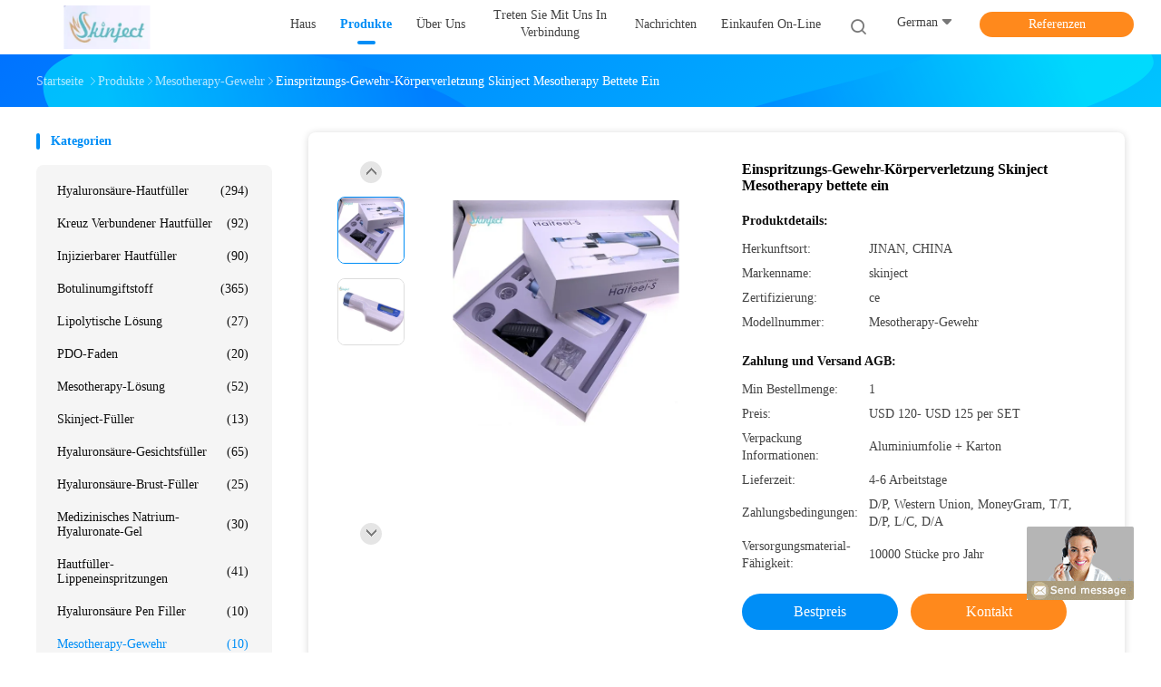

--- FILE ---
content_type: text/html
request_url: https://german.fillerha.com/sale-14188951-skinject-mesotherapy-injection-gun-battery-embedded.html
body_size: 33710
content:

<!DOCTYPE html>
<html lang="de">
<head>
	<meta charset="utf-8">
	<meta http-equiv="X-UA-Compatible" content="IE=edge">
	<meta name="viewport" content="width=device-width, initial-scale=1">
    <title>Einspritzungs-Gewehr-Körperverletzung Skinject Mesotherapy bettete ein</title>
    <meta name="keywords" content="Einspritzungs-Gewehr Körperverletzung Skinject bettete mesotherapy ein, Mesotherapy Einspritzungsgewehr Skinject, Mesotherapy Injektor des Skinject-Falten-Abbaus, Mesotherapy-Gewehr" />
    <meta name="description" content="Hohe Qualität Einspritzungs-Gewehr-Körperverletzung Skinject Mesotherapy bettete ein aus China, Chinas führender Produktmarkt Einspritzungs-Gewehr Körperverletzung Skinject bettete mesotherapy ein produkt, mit strenger Qualitätskontrolle Mesotherapy Einspritzungsgewehr Skinject usines, hohe Qualität produzieren Mesotherapy Injektor des Skinject-Falten-Abbaus produits." />
				<link rel='preload'
					  href=/photo/fillerha/sitetpl/style/common.css?ver=1734083711 as='style'><link type='text/css' rel='stylesheet'
					  href=/photo/fillerha/sitetpl/style/common.css?ver=1734083711 media='all'><meta property="og:title" content="Einspritzungs-Gewehr-Körperverletzung Skinject Mesotherapy bettete ein" />
<meta property="og:description" content="Hohe Qualität Einspritzungs-Gewehr-Körperverletzung Skinject Mesotherapy bettete ein aus China, Chinas führender Produktmarkt Einspritzungs-Gewehr Körperverletzung Skinject bettete mesotherapy ein produkt, mit strenger Qualitätskontrolle Mesotherapy Einspritzungsgewehr Skinject usines, hohe Qualität produzieren Mesotherapy Injektor des Skinject-Falten-Abbaus produits." />
<meta property="og:type" content="product" />
<meta property="og:availability" content="instock" />
<meta property="og:site_name" content="Jinan RunXin Commercial And Trading Co., Ltd." />
<meta property="og:url" content="https://german.fillerha.com/sale-14188951-skinject-mesotherapy-injection-gun-battery-embedded.html" />
<meta property="og:image" content="https://german.fillerha.com/photo/ps35424846-skinject_mesotherapy_injection_gun_battery_embedded.jpg" />
<link rel="canonical" href="https://german.fillerha.com/sale-14188951-skinject-mesotherapy-injection-gun-battery-embedded.html" />
<link rel="alternate" href="https://m.german.fillerha.com/sale-14188951-skinject-mesotherapy-injection-gun-battery-embedded.html" media="only screen and (max-width: 640px)" />
<style type="text/css">
/*<![CDATA[*/
.consent__cookie {position: fixed;top: 0;left: 0;width: 100%;height: 0%;z-index: 100000;}.consent__cookie_bg {position: fixed;top: 0;left: 0;width: 100%;height: 100%;background: #000;opacity: .6;display: none }.consent__cookie_rel {position: fixed;bottom:0;left: 0;width: 100%;background: #fff;display: -webkit-box;display: -ms-flexbox;display: flex;flex-wrap: wrap;padding: 24px 80px;-webkit-box-sizing: border-box;box-sizing: border-box;-webkit-box-pack: justify;-ms-flex-pack: justify;justify-content: space-between;-webkit-transition: all ease-in-out .3s;transition: all ease-in-out .3s }.consent__close {position: absolute;top: 20px;right: 20px;cursor: pointer }.consent__close svg {fill: #777 }.consent__close:hover svg {fill: #000 }.consent__cookie_box {flex: 1;word-break: break-word;}.consent__warm {color: #777;font-size: 16px;margin-bottom: 12px;line-height: 19px }.consent__title {color: #333;font-size: 20px;font-weight: 600;margin-bottom: 12px;line-height: 23px }.consent__itxt {color: #333;font-size: 14px;margin-bottom: 12px;display: -webkit-box;display: -ms-flexbox;display: flex;-webkit-box-align: center;-ms-flex-align: center;align-items: center }.consent__itxt i {display: -webkit-inline-box;display: -ms-inline-flexbox;display: inline-flex;width: 28px;height: 28px;border-radius: 50%;background: #e0f9e9;margin-right: 8px;-webkit-box-align: center;-ms-flex-align: center;align-items: center;-webkit-box-pack: center;-ms-flex-pack: center;justify-content: center }.consent__itxt svg {fill: #3ca860 }.consent__txt {color: #a6a6a6;font-size: 14px;margin-bottom: 8px;line-height: 17px }.consent__btns {display: -webkit-box;display: -ms-flexbox;display: flex;-webkit-box-orient: vertical;-webkit-box-direction: normal;-ms-flex-direction: column;flex-direction: column;-webkit-box-pack: center;-ms-flex-pack: center;justify-content: center;flex-shrink: 0;}.consent__btn {width: 280px;height: 40px;line-height: 40px;text-align: center;background: #3ca860;color: #fff;border-radius: 4px;margin: 8px 0;-webkit-box-sizing: border-box;box-sizing: border-box;cursor: pointer;font-size:14px}.consent__btn:hover {background: #00823b }.consent__btn.empty {color: #3ca860;border: 1px solid #3ca860;background: #fff }.consent__btn.empty:hover {background: #3ca860;color: #fff }.open .consent__cookie_bg {display: block }.open .consent__cookie_rel {bottom: 0 }@media (max-width: 760px) {.consent__btns {width: 100%;align-items: center;}.consent__cookie_rel {padding: 20px 24px }}.consent__cookie.open {display: block;}.consent__cookie {display: none;}
/*]]>*/
</style>
<script type="text/javascript">
/*<![CDATA[*/
window.isvideotpl = 1;window.detailurl = '/sale-14188951-skinject-mesotherapy-injection-gun-battery-embedded.html';
var isShowGuide=0;showGuideColor=0;var company_type = 0;var webim_domain = '';

var colorUrl = '';
var aisearch = 0;
var selfUrl = '';
window.playerReportUrl='/vod/view_count/report';
var query_string = ["Products","Detail"];
var g_tp = '';
var customtplcolor = 99702;
window.predomainsub = "";
/*]]>*/
</script>
</head>
<body>
<img src="/logo.gif" style="display:none" alt="logo"/>
	<div id="floatAd" style="z-index: 110000;position:absolute;right:30px;bottom:60px;display: block;
	height:245px;		">
		<form method="post"
		      onSubmit="return changeAction(this,'/contactnow.html');">
			<input type="hidden" name="pid" value="14188951"/>
			<input alt='Nachricht senden' onclick="this.blur()" type="image"
			       src="/images/floatimage_8.gif"/>
		</form>

			</div>
<a style="display: none!important;" title="Jinan RunXin Commercial And Trading Co., Ltd." class="float-inquiry" href="/contactnow.html" onclick='setinquiryCookie("{\"showproduct\":1,\"pid\":\"14188951\",\"name\":\"Einspritzungs-Gewehr-K\\u00f6rperverletzung Skinject Mesotherapy bettete ein\",\"source_url\":\"\\/sale-14188951-skinject-mesotherapy-injection-gun-battery-embedded.html\",\"picurl\":\"\\/photo\\/pd35424846-skinject_mesotherapy_injection_gun_battery_embedded.jpg\",\"propertyDetail\":[[\"Marke\",\"Skinject\"],[\"Art\",\"Nadel-medizinisches Nicht-chirurgisches\"],[\"Anwendungen\",\"F\\u00fcr Werbung und Haus\"],[\"Anwendung\",\"F\\u00fcr Werbung\"]],\"company_name\":null,\"picurl_c\":\"\\/photo\\/pc35424846-skinject_mesotherapy_injection_gun_battery_embedded.jpg\",\"price\":\"USD 120- USD 125 per SET\",\"username\":\"Margaret\",\"viewTime\":\"Letzter Login : 7 Stunden 01 minuts vor\",\"subject\":\"Was ist der FOB-Preis auf dem Einspritzungs-Gewehr-K\\u00f6rperverletzung Skinject Mesotherapy bettete ein\",\"countrycode\":\"\"}");'></a>
<script>
var originProductInfo = '';
var originProductInfo = {"showproduct":1,"pid":"14188951","name":"Einspritzungs-Gewehr-K\u00f6rperverletzung Skinject Mesotherapy bettete ein","source_url":"\/sale-14188951-skinject-mesotherapy-injection-gun-battery-embedded.html","picurl":"\/photo\/pd35424846-skinject_mesotherapy_injection_gun_battery_embedded.jpg","propertyDetail":[["Marke","Skinject"],["Art","Nadel-medizinisches Nicht-chirurgisches"],["Anwendungen","F\u00fcr Werbung und Haus"],["Anwendung","F\u00fcr Werbung"]],"company_name":null,"picurl_c":"\/photo\/pc35424846-skinject_mesotherapy_injection_gun_battery_embedded.jpg","price":"USD 120- USD 125 per SET","username":"Margaret","viewTime":"Letzter Login : 8 Stunden 01 minuts vor","subject":"Bitte geben Sie uns Ihre Einspritzungs-Gewehr-K\u00f6rperverletzung Skinject Mesotherapy bettete ein","countrycode":""};
var save_url = "/contactsave.html";
var update_url = "/updateinquiry.html";
var productInfo = {};
var defaulProductInfo = {};
var myDate = new Date();
var curDate = myDate.getFullYear()+'-'+(parseInt(myDate.getMonth())+1)+'-'+myDate.getDate();
var message = '';
var default_pop = 1;
var leaveMessageDialog = document.getElementsByClassName('leave-message-dialog')[0]; // 获取弹层
var _$$ = function (dom) {
    return document.querySelectorAll(dom);
};
resInfo = originProductInfo;
resInfo['name'] = resInfo['name'] || '';
defaulProductInfo.pid = resInfo['pid'];
defaulProductInfo.productName = resInfo['name'] ?? '';
defaulProductInfo.productInfo = resInfo['propertyDetail'];
defaulProductInfo.productImg = resInfo['picurl_c'];
defaulProductInfo.subject = resInfo['subject'] ?? '';
defaulProductInfo.productImgAlt = resInfo['name'] ?? '';
var inquirypopup_tmp = 1;
var message = 'Sehr geehrter,'+'\r\n'+"Ich bin daran interessiert"+' '+trim(resInfo['name'])+", Könnten Sie mir weitere Details wie Typ, Größe, MOQ, Material usw. senden?"+'\r\n'+"Vielen Dank!"+'\r\n'+"Auf deine Antwort wartend.";
var message_1 = 'Sehr geehrter,'+'\r\n'+"Ich bin daran interessiert"+' '+trim(resInfo['name'])+", Könnten Sie mir weitere Details wie Typ, Größe, MOQ, Material usw. senden?"+'\r\n'+"Vielen Dank!"+'\r\n'+"Auf deine Antwort wartend.";
var message_2 = 'Hallo,'+'\r\n'+"ich suche nach"+' '+trim(resInfo['name'])+", Bitte senden Sie mir den Preis, die Spezifikation und das Bild."+'\r\n'+"Ihre schnelle Antwort wird sehr geschätzt."+'\r\n'+"Fühlen Sie sich frei, mich für weitere Informationen zu kontaktieren."+'\r\n'+"Danke vielmals.";
var message_3 = 'Hallo,'+'\r\n'+trim(resInfo['name'])+' '+"erfüllt meine Erwartungen."+'\r\n'+"Bitte geben Sie mir den besten Preis und einige andere Produktinformationen."+'\r\n'+"Fühlen Sie sich frei, mich per E-Mail zu kontaktieren."+'\r\n'+"Danke vielmals.";

var message_4 = 'Sehr geehrter,'+'\r\n'+"Was ist der FOB-Preis auf Ihrem"+' '+trim(resInfo['name'])+'?'+'\r\n'+"Welches ist der nächste Portname?"+'\r\n'+"Bitte antworten Sie mir so schnell wie möglich. Es ist besser, weitere Informationen zu teilen."+'\r\n'+"Grüße!";
var message_5 = 'Hallo,'+'\r\n'+"Ich interessiere mich sehr für Ihre"+' '+trim(resInfo['name'])+'.'+'\r\n'+"Bitte senden Sie mir Ihre Produktdetails."+'\r\n'+"Ich freue mich auf Ihre schnelle Antwort."+'\r\n'+"Fühlen Sie sich frei, mich per Mail zu kontaktieren."+'\r\n'+"Grüße!";

var message_6 = 'Sehr geehrter,'+'\r\n'+"Bitte geben Sie uns Informationen über Ihre"+' '+trim(resInfo['name'])+", wie Typ, Größe, Material und natürlich der beste Preis."+'\r\n'+"Ich freue mich auf Ihre schnelle Antwort."+'\r\n'+"Danke!";
var message_7 = 'Sehr geehrter,'+'\r\n'+"Können Sie liefern"+' '+trim(resInfo['name'])+" für uns?"+'\r\n'+"Zuerst wollen wir eine Preisliste und einige Produktdetails."+'\r\n'+"Ich hoffe, so schnell wie möglich eine Antwort zu erhalten und freue mich auf die Zusammenarbeit."+'\r\n'+"Vielen Dank.";
var message_8 = 'Hallo,'+'\r\n'+"ich suche nach"+' '+trim(resInfo['name'])+", Bitte geben Sie mir detailliertere Produktinformationen."+'\r\n'+"Ich freue mich auf Ihre Antwort."+'\r\n'+"Danke!";
var message_9 = 'Hallo,'+'\r\n'+"Ihre"+' '+trim(resInfo['name'])+" erfüllt meine Anforderungen sehr gut."+'\r\n'+"Bitte senden Sie mir den Preis, die Spezifikation und ein ähnliches Modell sind in Ordnung."+'\r\n'+"Fühlen Sie sich frei, mit mir zu chatten."+'\r\n'+"Vielen Dank!";
var message_10 = 'Sehr geehrter,'+'\r\n'+"Ich möchte mehr über die Details und das Zitat von erfahren"+' '+trim(resInfo['name'])+'.'+'\r\n'+"Fühlen Sie sich frei, mich zu kontaktieren."+'\r\n'+"Grüße!";

var r = getRandom(1,10);

defaulProductInfo.message = eval("message_"+r);
    defaulProductInfo.message = eval("message_"+r);
        var mytAjax = {

    post: function(url, data, fn) {
        var xhr = new XMLHttpRequest();
        xhr.open("POST", url, true);
        xhr.setRequestHeader("Content-Type", "application/x-www-form-urlencoded;charset=UTF-8");
        xhr.setRequestHeader("X-Requested-With", "XMLHttpRequest");
        xhr.setRequestHeader('Content-Type','text/plain;charset=UTF-8');
        xhr.onreadystatechange = function() {
            if(xhr.readyState == 4 && (xhr.status == 200 || xhr.status == 304)) {
                fn.call(this, xhr.responseText);
            }
        };
        xhr.send(data);
    },

    postform: function(url, data, fn) {
        var xhr = new XMLHttpRequest();
        xhr.open("POST", url, true);
        xhr.setRequestHeader("X-Requested-With", "XMLHttpRequest");
        xhr.onreadystatechange = function() {
            if(xhr.readyState == 4 && (xhr.status == 200 || xhr.status == 304)) {
                fn.call(this, xhr.responseText);
            }
        };
        xhr.send(data);
    }
};
/*window.onload = function(){
    leaveMessageDialog = document.getElementsByClassName('leave-message-dialog')[0];
    if (window.localStorage.recordDialogStatus=='undefined' || (window.localStorage.recordDialogStatus!='undefined' && window.localStorage.recordDialogStatus != curDate)) {
        setTimeout(function(){
            if(parseInt(inquirypopup_tmp%10) == 1){
                creatDialog(defaulProductInfo, 1);
            }
        }, 6000);
    }
};*/
function trim(str)
{
    str = str.replace(/(^\s*)/g,"");
    return str.replace(/(\s*$)/g,"");
};
function getRandom(m,n){
    var num = Math.floor(Math.random()*(m - n) + n);
    return num;
};
function strBtn(param) {

    var starattextarea = document.getElementById("textareamessage").value.length;
    var email = document.getElementById("startEmail").value;

    var default_tip = document.querySelectorAll(".watermark_container").length;
    if (20 < starattextarea && starattextarea < 3000) {
        if(default_tip>0){
            document.getElementById("textareamessage1").parentNode.parentNode.nextElementSibling.style.display = "none";
        }else{
            document.getElementById("textareamessage1").parentNode.nextElementSibling.style.display = "none";
        }

    } else {
        if(default_tip>0){
            document.getElementById("textareamessage1").parentNode.parentNode.nextElementSibling.style.display = "block";
        }else{
            document.getElementById("textareamessage1").parentNode.nextElementSibling.style.display = "block";
        }

        return;
    }

    // var re = /^([a-zA-Z0-9_-])+@([a-zA-Z0-9_-])+\.([a-zA-Z0-9_-])+/i;/*邮箱不区分大小写*/
    var re = /^[a-zA-Z0-9][\w-]*(\.?[\w-]+)*@[a-zA-Z0-9-]+(\.[a-zA-Z0-9]+)+$/i;
    if (!re.test(email)) {
        document.getElementById("startEmail").nextElementSibling.style.display = "block";
        return;
    } else {
        document.getElementById("startEmail").nextElementSibling.style.display = "none";
    }

    var subject = document.getElementById("pop_subject").value;
    var pid = document.getElementById("pop_pid").value;
    var message = document.getElementById("textareamessage").value;
    var sender_email = document.getElementById("startEmail").value;
    var tel = '';
    if (document.getElementById("tel0") != undefined && document.getElementById("tel0") != '')
        tel = document.getElementById("tel0").value;
    var form_serialize = '&tel='+tel;

    form_serialize = form_serialize.replace(/\+/g, "%2B");
    mytAjax.post(save_url,"pid="+pid+"&subject="+subject+"&email="+sender_email+"&message="+(message)+form_serialize,function(res){
        var mes = JSON.parse(res);
        if(mes.status == 200){
            var iid = mes.iid;
            document.getElementById("pop_iid").value = iid;
            document.getElementById("pop_uuid").value = mes.uuid;

            if(typeof gtag_report_conversion === "function"){
                gtag_report_conversion();//执行统计js代码
            }
            if(typeof fbq === "function"){
                fbq('track','Purchase');//执行统计js代码
            }
        }
    });
    for (var index = 0; index < document.querySelectorAll(".dialog-content-pql").length; index++) {
        document.querySelectorAll(".dialog-content-pql")[index].style.display = "none";
    };
    $('#idphonepql').val(tel);
    document.getElementById("dialog-content-pql-id").style.display = "block";
    ;
};
function twoBtnOk(param) {

    var selectgender = document.getElementById("Mr").innerHTML;
    var iid = document.getElementById("pop_iid").value;
    var sendername = document.getElementById("idnamepql").value;
    var senderphone = document.getElementById("idphonepql").value;
    var sendercname = document.getElementById("idcompanypql").value;
    var uuid = document.getElementById("pop_uuid").value;
    var gender = 2;
    if(selectgender == 'Mr.') gender = 0;
    if(selectgender == 'Mrs.') gender = 1;
    var pid = document.getElementById("pop_pid").value;
    var form_serialize = '';

        form_serialize = form_serialize.replace(/\+/g, "%2B");

    mytAjax.post(update_url,"iid="+iid+"&gender="+gender+"&uuid="+uuid+"&name="+(sendername)+"&tel="+(senderphone)+"&company="+(sendercname)+form_serialize,function(res){});

    for (var index = 0; index < document.querySelectorAll(".dialog-content-pql").length; index++) {
        document.querySelectorAll(".dialog-content-pql")[index].style.display = "none";
    };
    document.getElementById("dialog-content-pql-ok").style.display = "block";

};
function toCheckMust(name) {
    $('#'+name+'error').hide();
}
function handClidk(param) {
    var starattextarea = document.getElementById("textareamessage1").value.length;
    var email = document.getElementById("startEmail1").value;
    var default_tip = document.querySelectorAll(".watermark_container").length;
    if (20 < starattextarea && starattextarea < 3000) {
        if(default_tip>0){
            document.getElementById("textareamessage1").parentNode.parentNode.nextElementSibling.style.display = "none";
        }else{
            document.getElementById("textareamessage1").parentNode.nextElementSibling.style.display = "none";
        }

    } else {
        if(default_tip>0){
            document.getElementById("textareamessage1").parentNode.parentNode.nextElementSibling.style.display = "block";
        }else{
            document.getElementById("textareamessage1").parentNode.nextElementSibling.style.display = "block";
        }

        return;
    }

    // var re = /^([a-zA-Z0-9_-])+@([a-zA-Z0-9_-])+\.([a-zA-Z0-9_-])+/i;
    var re = /^[a-zA-Z0-9][\w-]*(\.?[\w-]+)*@[a-zA-Z0-9-]+(\.[a-zA-Z0-9]+)+$/i;
    if (!re.test(email)) {
        document.getElementById("startEmail1").nextElementSibling.style.display = "block";
        return;
    } else {
        document.getElementById("startEmail1").nextElementSibling.style.display = "none";
    }

    var subject = document.getElementById("pop_subject").value;
    var pid = document.getElementById("pop_pid").value;
    var message = document.getElementById("textareamessage1").value;
    var sender_email = document.getElementById("startEmail1").value;
    var form_serialize = tel = '';
    if (document.getElementById("tel1") != undefined && document.getElementById("tel1") != '')
        tel = document.getElementById("tel1").value;
        mytAjax.post(save_url,"email="+sender_email+"&tel="+tel+"&pid="+pid+"&message="+message+"&subject="+subject+form_serialize,function(res){

        var mes = JSON.parse(res);
        if(mes.status == 200){
            var iid = mes.iid;
            document.getElementById("pop_iid").value = iid;
            document.getElementById("pop_uuid").value = mes.uuid;
            if(typeof gtag_report_conversion === "function"){
                gtag_report_conversion();//执行统计js代码
            }
        }

    });
    for (var index = 0; index < document.querySelectorAll(".dialog-content-pql").length; index++) {
        document.querySelectorAll(".dialog-content-pql")[index].style.display = "none";
    };
    $('#idphonepql').val(tel);
    document.getElementById("dialog-content-pql-id").style.display = "block";

};
window.addEventListener('load', function () {
    $('.checkbox-wrap label').each(function(){
        if($(this).find('input').prop('checked')){
            $(this).addClass('on')
        }else {
            $(this).removeClass('on')
        }
    })
    $(document).on('click', '.checkbox-wrap label' , function(ev){
        if (ev.target.tagName.toUpperCase() != 'INPUT') {
            $(this).toggleClass('on')
        }
    })
})

function hand_video(pdata) {
    data = JSON.parse(pdata);
    productInfo.productName = data.productName;
    productInfo.productInfo = data.productInfo;
    productInfo.productImg = data.productImg;
    productInfo.subject = data.subject;

    var message = 'Sehr geehrter,'+'\r\n'+"Ich bin daran interessiert"+' '+trim(data.productName)+", Könnten Sie mir weitere Details wie Typ, Größe, Menge, Material usw. senden?"+'\r\n'+"Vielen Dank!"+'\r\n'+"Auf deine Antwort wartend.";

    var message = 'Sehr geehrter,'+'\r\n'+"Ich bin daran interessiert"+' '+trim(data.productName)+", Könnten Sie mir weitere Details wie Typ, Größe, MOQ, Material usw. senden?"+'\r\n'+"Vielen Dank!"+'\r\n'+"Auf deine Antwort wartend.";
    var message_1 = 'Sehr geehrter,'+'\r\n'+"Ich bin daran interessiert"+' '+trim(data.productName)+", Könnten Sie mir weitere Details wie Typ, Größe, MOQ, Material usw. senden?"+'\r\n'+"Vielen Dank!"+'\r\n'+"Auf deine Antwort wartend.";
    var message_2 = 'Hallo,'+'\r\n'+"ich suche nach"+' '+trim(data.productName)+", Bitte senden Sie mir den Preis, die Spezifikation und das Bild."+'\r\n'+"Ihre schnelle Antwort wird sehr geschätzt."+'\r\n'+"Fühlen Sie sich frei, mich für weitere Informationen zu kontaktieren."+'\r\n'+"Danke vielmals.";
    var message_3 = 'Hallo,'+'\r\n'+trim(data.productName)+' '+"erfüllt meine Erwartungen."+'\r\n'+"Bitte geben Sie mir den besten Preis und einige andere Produktinformationen."+'\r\n'+"Fühlen Sie sich frei, mich per E-Mail zu kontaktieren."+'\r\n'+"Danke vielmals.";

    var message_4 = 'Sehr geehrter,'+'\r\n'+"Was ist der FOB-Preis auf Ihrem"+' '+trim(data.productName)+'?'+'\r\n'+"Welches ist der nächste Portname?"+'\r\n'+"Bitte antworten Sie mir so schnell wie möglich. Es ist besser, weitere Informationen zu teilen."+'\r\n'+"Grüße!";
    var message_5 = 'Hallo,'+'\r\n'+"Ich interessiere mich sehr für Ihre"+' '+trim(data.productName)+'.'+'\r\n'+"Bitte senden Sie mir Ihre Produktdetails."+'\r\n'+"Ich freue mich auf Ihre schnelle Antwort."+'\r\n'+"Fühlen Sie sich frei, mich per Mail zu kontaktieren."+'\r\n'+"Grüße!";

    var message_6 = 'Sehr geehrter,'+'\r\n'+"Bitte geben Sie uns Informationen über Ihre"+' '+trim(data.productName)+", wie Typ, Größe, Material und natürlich der beste Preis."+'\r\n'+"Ich freue mich auf Ihre schnelle Antwort."+'\r\n'+"Danke!";
    var message_7 = 'Sehr geehrter,'+'\r\n'+"Können Sie liefern"+' '+trim(data.productName)+" für uns?"+'\r\n'+"Zuerst wollen wir eine Preisliste und einige Produktdetails."+'\r\n'+"Ich hoffe, so schnell wie möglich eine Antwort zu erhalten und freue mich auf die Zusammenarbeit."+'\r\n'+"Vielen Dank.";
    var message_8 = 'Hallo,'+'\r\n'+"ich suche nach"+' '+trim(data.productName)+", Bitte geben Sie mir detailliertere Produktinformationen."+'\r\n'+"Ich freue mich auf Ihre Antwort."+'\r\n'+"Danke!";
    var message_9 = 'Hallo,'+'\r\n'+"Ihre"+' '+trim(data.productName)+" erfüllt meine Anforderungen sehr gut."+'\r\n'+"Bitte senden Sie mir den Preis, die Spezifikation und ein ähnliches Modell sind in Ordnung."+'\r\n'+"Fühlen Sie sich frei, mit mir zu chatten."+'\r\n'+"Vielen Dank!";
    var message_10 = 'Sehr geehrter,'+'\r\n'+"Ich möchte mehr über die Details und das Zitat von erfahren"+' '+trim(data.productName)+'.'+'\r\n'+"Fühlen Sie sich frei, mich zu kontaktieren."+'\r\n'+"Grüße!";

    var r = getRandom(1,10);

    productInfo.message = eval("message_"+r);
            if(parseInt(inquirypopup_tmp/10) == 1){
        productInfo.message = "";
    }
    productInfo.pid = data.pid;
    creatDialog(productInfo, 2);
};

function handDialog(pdata) {
    data = JSON.parse(pdata);
    productInfo.productName = data.productName;
    productInfo.productInfo = data.productInfo;
    productInfo.productImg = data.productImg;
    productInfo.subject = data.subject;

    var message = 'Sehr geehrter,'+'\r\n'+"Ich bin daran interessiert"+' '+trim(data.productName)+", Könnten Sie mir weitere Details wie Typ, Größe, Menge, Material usw. senden?"+'\r\n'+"Vielen Dank!"+'\r\n'+"Auf deine Antwort wartend.";

    var message = 'Sehr geehrter,'+'\r\n'+"Ich bin daran interessiert"+' '+trim(data.productName)+", Könnten Sie mir weitere Details wie Typ, Größe, MOQ, Material usw. senden?"+'\r\n'+"Vielen Dank!"+'\r\n'+"Auf deine Antwort wartend.";
    var message_1 = 'Sehr geehrter,'+'\r\n'+"Ich bin daran interessiert"+' '+trim(data.productName)+", Könnten Sie mir weitere Details wie Typ, Größe, MOQ, Material usw. senden?"+'\r\n'+"Vielen Dank!"+'\r\n'+"Auf deine Antwort wartend.";
    var message_2 = 'Hallo,'+'\r\n'+"ich suche nach"+' '+trim(data.productName)+", Bitte senden Sie mir den Preis, die Spezifikation und das Bild."+'\r\n'+"Ihre schnelle Antwort wird sehr geschätzt."+'\r\n'+"Fühlen Sie sich frei, mich für weitere Informationen zu kontaktieren."+'\r\n'+"Danke vielmals.";
    var message_3 = 'Hallo,'+'\r\n'+trim(data.productName)+' '+"erfüllt meine Erwartungen."+'\r\n'+"Bitte geben Sie mir den besten Preis und einige andere Produktinformationen."+'\r\n'+"Fühlen Sie sich frei, mich per E-Mail zu kontaktieren."+'\r\n'+"Danke vielmals.";

    var message_4 = 'Sehr geehrter,'+'\r\n'+"Was ist der FOB-Preis auf Ihrem"+' '+trim(data.productName)+'?'+'\r\n'+"Welches ist der nächste Portname?"+'\r\n'+"Bitte antworten Sie mir so schnell wie möglich. Es ist besser, weitere Informationen zu teilen."+'\r\n'+"Grüße!";
    var message_5 = 'Hallo,'+'\r\n'+"Ich interessiere mich sehr für Ihre"+' '+trim(data.productName)+'.'+'\r\n'+"Bitte senden Sie mir Ihre Produktdetails."+'\r\n'+"Ich freue mich auf Ihre schnelle Antwort."+'\r\n'+"Fühlen Sie sich frei, mich per Mail zu kontaktieren."+'\r\n'+"Grüße!";

    var message_6 = 'Sehr geehrter,'+'\r\n'+"Bitte geben Sie uns Informationen über Ihre"+' '+trim(data.productName)+", wie Typ, Größe, Material und natürlich der beste Preis."+'\r\n'+"Ich freue mich auf Ihre schnelle Antwort."+'\r\n'+"Danke!";
    var message_7 = 'Sehr geehrter,'+'\r\n'+"Können Sie liefern"+' '+trim(data.productName)+" für uns?"+'\r\n'+"Zuerst wollen wir eine Preisliste und einige Produktdetails."+'\r\n'+"Ich hoffe, so schnell wie möglich eine Antwort zu erhalten und freue mich auf die Zusammenarbeit."+'\r\n'+"Vielen Dank.";
    var message_8 = 'Hallo,'+'\r\n'+"ich suche nach"+' '+trim(data.productName)+", Bitte geben Sie mir detailliertere Produktinformationen."+'\r\n'+"Ich freue mich auf Ihre Antwort."+'\r\n'+"Danke!";
    var message_9 = 'Hallo,'+'\r\n'+"Ihre"+' '+trim(data.productName)+" erfüllt meine Anforderungen sehr gut."+'\r\n'+"Bitte senden Sie mir den Preis, die Spezifikation und ein ähnliches Modell sind in Ordnung."+'\r\n'+"Fühlen Sie sich frei, mit mir zu chatten."+'\r\n'+"Vielen Dank!";
    var message_10 = 'Sehr geehrter,'+'\r\n'+"Ich möchte mehr über die Details und das Zitat von erfahren"+' '+trim(data.productName)+'.'+'\r\n'+"Fühlen Sie sich frei, mich zu kontaktieren."+'\r\n'+"Grüße!";

    var r = getRandom(1,10);
    productInfo.message = eval("message_"+r);
            if(parseInt(inquirypopup_tmp/10) == 1){
        productInfo.message = "";
    }
    productInfo.pid = data.pid;
    creatDialog(productInfo, 2);
};

function closepql(param) {

    leaveMessageDialog.style.display = 'none';
};

function closepql2(param) {

    for (var index = 0; index < document.querySelectorAll(".dialog-content-pql").length; index++) {
        document.querySelectorAll(".dialog-content-pql")[index].style.display = "none";
    };
    document.getElementById("dialog-content-pql-ok").style.display = "block";
};

function decodeHtmlEntities(str) {
    var tempElement = document.createElement('div');
    tempElement.innerHTML = str;
    return tempElement.textContent || tempElement.innerText || '';
}

function initProduct(productInfo,type){

    productInfo.productName = decodeHtmlEntities(productInfo.productName);
    productInfo.message = decodeHtmlEntities(productInfo.message);

    leaveMessageDialog = document.getElementsByClassName('leave-message-dialog')[0];
    leaveMessageDialog.style.display = "block";
    if(type == 3){
        var popinquiryemail = document.getElementById("popinquiryemail").value;
        _$$("#startEmail1")[0].value = popinquiryemail;
    }else{
        _$$("#startEmail1")[0].value = "";
    }
    _$$("#startEmail")[0].value = "";
    _$$("#idnamepql")[0].value = "";
    _$$("#idphonepql")[0].value = "";
    _$$("#idcompanypql")[0].value = "";

    _$$("#pop_pid")[0].value = productInfo.pid;
    _$$("#pop_subject")[0].value = productInfo.subject;
    
    if(parseInt(inquirypopup_tmp/10) == 1){
        productInfo.message = "";
    }

    _$$("#textareamessage1")[0].value = productInfo.message;
    _$$("#textareamessage")[0].value = productInfo.message;

    _$$("#dialog-content-pql-id .titlep")[0].innerHTML = productInfo.productName;
    _$$("#dialog-content-pql-id img")[0].setAttribute("src", productInfo.productImg);
    _$$("#dialog-content-pql-id img")[0].setAttribute("alt", productInfo.productImgAlt);

    _$$("#dialog-content-pql-id-hand img")[0].setAttribute("src", productInfo.productImg);
    _$$("#dialog-content-pql-id-hand img")[0].setAttribute("alt", productInfo.productImgAlt);
    _$$("#dialog-content-pql-id-hand .titlep")[0].innerHTML = productInfo.productName;

    if (productInfo.productInfo.length > 0) {
        var ul2, ul;
        ul = document.createElement("ul");
        for (var index = 0; index < productInfo.productInfo.length; index++) {
            var el = productInfo.productInfo[index];
            var li = document.createElement("li");
            var span1 = document.createElement("span");
            span1.innerHTML = el[0] + ":";
            var span2 = document.createElement("span");
            span2.innerHTML = el[1];
            li.appendChild(span1);
            li.appendChild(span2);
            ul.appendChild(li);

        }
        ul2 = ul.cloneNode(true);
        if (type === 1) {
            _$$("#dialog-content-pql-id .left")[0].replaceChild(ul, _$$("#dialog-content-pql-id .left ul")[0]);
        } else {
            _$$("#dialog-content-pql-id-hand .left")[0].replaceChild(ul2, _$$("#dialog-content-pql-id-hand .left ul")[0]);
            _$$("#dialog-content-pql-id .left")[0].replaceChild(ul, _$$("#dialog-content-pql-id .left ul")[0]);
        }
    };
    for (var index = 0; index < _$$("#dialog-content-pql-id .right ul li").length; index++) {
        _$$("#dialog-content-pql-id .right ul li")[index].addEventListener("click", function (params) {
            _$$("#dialog-content-pql-id .right #Mr")[0].innerHTML = this.innerHTML
        }, false)

    };

};
function closeInquiryCreateDialog() {
    document.getElementById("xuanpan_dialog_box_pql").style.display = "none";
};
function showInquiryCreateDialog() {
    document.getElementById("xuanpan_dialog_box_pql").style.display = "block";
};
function submitPopInquiry(){
    var message = document.getElementById("inquiry_message").value;
    var email = document.getElementById("inquiry_email").value;
    var subject = defaulProductInfo.subject;
    var pid = defaulProductInfo.pid;
    if (email === undefined) {
        showInquiryCreateDialog();
        document.getElementById("inquiry_email").style.border = "1px solid red";
        return false;
    };
    if (message === undefined) {
        showInquiryCreateDialog();
        document.getElementById("inquiry_message").style.border = "1px solid red";
        return false;
    };
    if (email.search(/^\w+((-\w+)|(\.\w+))*\@[A-Za-z0-9]+((\.|-)[A-Za-z0-9]+)*\.[A-Za-z0-9]+$/) == -1) {
        document.getElementById("inquiry_email").style.border= "1px solid red";
        showInquiryCreateDialog();
        return false;
    } else {
        document.getElementById("inquiry_email").style.border= "";
    };
    if (message.length < 20 || message.length >3000) {
        showInquiryCreateDialog();
        document.getElementById("inquiry_message").style.border = "1px solid red";
        return false;
    } else {
        document.getElementById("inquiry_message").style.border = "";
    };
    var tel = '';
    if (document.getElementById("tel") != undefined && document.getElementById("tel") != '')
        tel = document.getElementById("tel").value;

    mytAjax.post(save_url,"pid="+pid+"&subject="+subject+"&email="+email+"&message="+(message)+'&tel='+tel,function(res){
        var mes = JSON.parse(res);
        if(mes.status == 200){
            var iid = mes.iid;
            document.getElementById("pop_iid").value = iid;
            document.getElementById("pop_uuid").value = mes.uuid;

        }
    });
    initProduct(defaulProductInfo);
    for (var index = 0; index < document.querySelectorAll(".dialog-content-pql").length; index++) {
        document.querySelectorAll(".dialog-content-pql")[index].style.display = "none";
    };
    $('#idphonepql').val(tel);
    document.getElementById("dialog-content-pql-id").style.display = "block";

};

//带附件上传
function submitPopInquiryfile(email_id,message_id,check_sort,name_id,phone_id,company_id,attachments){

    if(typeof(check_sort) == 'undefined'){
        check_sort = 0;
    }
    var message = document.getElementById(message_id).value;
    var email = document.getElementById(email_id).value;
    var attachments = document.getElementById(attachments).value;
    if(typeof(name_id) !== 'undefined' && name_id != ""){
        var name  = document.getElementById(name_id).value;
    }
    if(typeof(phone_id) !== 'undefined' && phone_id != ""){
        var phone = document.getElementById(phone_id).value;
    }
    if(typeof(company_id) !== 'undefined' && company_id != ""){
        var company = document.getElementById(company_id).value;
    }
    var subject = defaulProductInfo.subject;
    var pid = defaulProductInfo.pid;

    if(check_sort == 0){
        if (email === undefined) {
            showInquiryCreateDialog();
            document.getElementById(email_id).style.border = "1px solid red";
            return false;
        };
        if (message === undefined) {
            showInquiryCreateDialog();
            document.getElementById(message_id).style.border = "1px solid red";
            return false;
        };

        if (email.search(/^\w+((-\w+)|(\.\w+))*\@[A-Za-z0-9]+((\.|-)[A-Za-z0-9]+)*\.[A-Za-z0-9]+$/) == -1) {
            document.getElementById(email_id).style.border= "1px solid red";
            showInquiryCreateDialog();
            return false;
        } else {
            document.getElementById(email_id).style.border= "";
        };
        if (message.length < 20 || message.length >3000) {
            showInquiryCreateDialog();
            document.getElementById(message_id).style.border = "1px solid red";
            return false;
        } else {
            document.getElementById(message_id).style.border = "";
        };
    }else{

        if (message === undefined) {
            showInquiryCreateDialog();
            document.getElementById(message_id).style.border = "1px solid red";
            return false;
        };

        if (email === undefined) {
            showInquiryCreateDialog();
            document.getElementById(email_id).style.border = "1px solid red";
            return false;
        };

        if (message.length < 20 || message.length >3000) {
            showInquiryCreateDialog();
            document.getElementById(message_id).style.border = "1px solid red";
            return false;
        } else {
            document.getElementById(message_id).style.border = "";
        };

        if (email.search(/^\w+((-\w+)|(\.\w+))*\@[A-Za-z0-9]+((\.|-)[A-Za-z0-9]+)*\.[A-Za-z0-9]+$/) == -1) {
            document.getElementById(email_id).style.border= "1px solid red";
            showInquiryCreateDialog();
            return false;
        } else {
            document.getElementById(email_id).style.border= "";
        };

    };

    mytAjax.post(save_url,"pid="+pid+"&subject="+subject+"&email="+email+"&message="+message+"&company="+company+"&attachments="+attachments,function(res){
        var mes = JSON.parse(res);
        if(mes.status == 200){
            var iid = mes.iid;
            document.getElementById("pop_iid").value = iid;
            document.getElementById("pop_uuid").value = mes.uuid;

            if(typeof gtag_report_conversion === "function"){
                gtag_report_conversion();//执行统计js代码
            }
            if(typeof fbq === "function"){
                fbq('track','Purchase');//执行统计js代码
            }
        }
    });
    initProduct(defaulProductInfo);

    if(name !== undefined && name != ""){
        _$$("#idnamepql")[0].value = name;
    }

    if(phone !== undefined && phone != ""){
        _$$("#idphonepql")[0].value = phone;
    }

    if(company !== undefined && company != ""){
        _$$("#idcompanypql")[0].value = company;
    }

    for (var index = 0; index < document.querySelectorAll(".dialog-content-pql").length; index++) {
        document.querySelectorAll(".dialog-content-pql")[index].style.display = "none";
    };
    document.getElementById("dialog-content-pql-id").style.display = "block";

};
function submitPopInquiryByParam(email_id,message_id,check_sort,name_id,phone_id,company_id){

    if(typeof(check_sort) == 'undefined'){
        check_sort = 0;
    }

    var senderphone = '';
    var message = document.getElementById(message_id).value;
    var email = document.getElementById(email_id).value;
    if(typeof(name_id) !== 'undefined' && name_id != ""){
        var name  = document.getElementById(name_id).value;
    }
    if(typeof(phone_id) !== 'undefined' && phone_id != ""){
        var phone = document.getElementById(phone_id).value;
        senderphone = phone;
    }
    if(typeof(company_id) !== 'undefined' && company_id != ""){
        var company = document.getElementById(company_id).value;
    }
    var subject = defaulProductInfo.subject;
    var pid = defaulProductInfo.pid;

    if(check_sort == 0){
        if (email === undefined) {
            showInquiryCreateDialog();
            document.getElementById(email_id).style.border = "1px solid red";
            return false;
        };
        if (message === undefined) {
            showInquiryCreateDialog();
            document.getElementById(message_id).style.border = "1px solid red";
            return false;
        };

        if (email.search(/^\w+((-\w+)|(\.\w+))*\@[A-Za-z0-9]+((\.|-)[A-Za-z0-9]+)*\.[A-Za-z0-9]+$/) == -1) {
            document.getElementById(email_id).style.border= "1px solid red";
            showInquiryCreateDialog();
            return false;
        } else {
            document.getElementById(email_id).style.border= "";
        };
        if (message.length < 20 || message.length >3000) {
            showInquiryCreateDialog();
            document.getElementById(message_id).style.border = "1px solid red";
            return false;
        } else {
            document.getElementById(message_id).style.border = "";
        };
    }else{

        if (message === undefined) {
            showInquiryCreateDialog();
            document.getElementById(message_id).style.border = "1px solid red";
            return false;
        };

        if (email === undefined) {
            showInquiryCreateDialog();
            document.getElementById(email_id).style.border = "1px solid red";
            return false;
        };

        if (message.length < 20 || message.length >3000) {
            showInquiryCreateDialog();
            document.getElementById(message_id).style.border = "1px solid red";
            return false;
        } else {
            document.getElementById(message_id).style.border = "";
        };

        if (email.search(/^\w+((-\w+)|(\.\w+))*\@[A-Za-z0-9]+((\.|-)[A-Za-z0-9]+)*\.[A-Za-z0-9]+$/) == -1) {
            document.getElementById(email_id).style.border= "1px solid red";
            showInquiryCreateDialog();
            return false;
        } else {
            document.getElementById(email_id).style.border= "";
        };

    };

    var productsku = "";
    if($("#product_sku").length > 0){
        productsku = $("#product_sku").html();
    }

    mytAjax.post(save_url,"tel="+senderphone+"&pid="+pid+"&subject="+subject+"&email="+email+"&message="+message+"&messagesku="+encodeURI(productsku),function(res){
        var mes = JSON.parse(res);
        if(mes.status == 200){
            var iid = mes.iid;
            document.getElementById("pop_iid").value = iid;
            document.getElementById("pop_uuid").value = mes.uuid;

            if(typeof gtag_report_conversion === "function"){
                gtag_report_conversion();//执行统计js代码
            }
            if(typeof fbq === "function"){
                fbq('track','Purchase');//执行统计js代码
            }
        }
    });
    initProduct(defaulProductInfo);

    if(name !== undefined && name != ""){
        _$$("#idnamepql")[0].value = name;
    }

    if(phone !== undefined && phone != ""){
        _$$("#idphonepql")[0].value = phone;
    }

    if(company !== undefined && company != ""){
        _$$("#idcompanypql")[0].value = company;
    }

    for (var index = 0; index < document.querySelectorAll(".dialog-content-pql").length; index++) {
        document.querySelectorAll(".dialog-content-pql")[index].style.display = "none";

    };
    document.getElementById("dialog-content-pql-id").style.display = "block";

};

function creat_videoDialog(productInfo, type) {

    if(type == 1){
        if(default_pop != 1){
            return false;
        }
        window.localStorage.recordDialogStatus = curDate;
    }else{
        default_pop = 0;
    }
    initProduct(productInfo, type);
    if (type === 1) {
        // 自动弹出
        for (var index = 0; index < document.querySelectorAll(".dialog-content-pql").length; index++) {

            document.querySelectorAll(".dialog-content-pql")[index].style.display = "none";
        };
        document.getElementById("dialog-content-pql").style.display = "block";
    } else {
        // 手动弹出
        for (var index = 0; index < document.querySelectorAll(".dialog-content-pql").length; index++) {
            document.querySelectorAll(".dialog-content-pql")[index].style.display = "none";
        };
        document.getElementById("dialog-content-pql-id-hand").style.display = "block";
    }
}

function creatDialog(productInfo, type) {

    if(type == 1){
        if(default_pop != 1){
            return false;
        }
        window.localStorage.recordDialogStatus = curDate;
    }else{
        default_pop = 0;
    }
    initProduct(productInfo, type);
    if (type === 1) {
        // 自动弹出
        for (var index = 0; index < document.querySelectorAll(".dialog-content-pql").length; index++) {

            document.querySelectorAll(".dialog-content-pql")[index].style.display = "none";
        };
        document.getElementById("dialog-content-pql").style.display = "block";
    } else {
        // 手动弹出
        for (var index = 0; index < document.querySelectorAll(".dialog-content-pql").length; index++) {
            document.querySelectorAll(".dialog-content-pql")[index].style.display = "none";
        };
        document.getElementById("dialog-content-pql-id-hand").style.display = "block";
    }
}

//带邮箱信息打开询盘框 emailtype=1表示带入邮箱
function openDialog(emailtype){
    var type = 2;//不带入邮箱，手动弹出
    if(emailtype == 1){
        var popinquiryemail = document.getElementById("popinquiryemail").value;
        // var re = /^([a-zA-Z0-9_-])+@([a-zA-Z0-9_-])+\.([a-zA-Z0-9_-])+/i;
        var re = /^[a-zA-Z0-9][\w-]*(\.?[\w-]+)*@[a-zA-Z0-9-]+(\.[a-zA-Z0-9]+)+$/i;
        if (!re.test(popinquiryemail)) {
            //前端提示样式;
            showInquiryCreateDialog();
            document.getElementById("popinquiryemail").style.border = "1px solid red";
            return false;
        } else {
            //前端提示样式;
        }
        var type = 3;
    }
    creatDialog(defaulProductInfo,type);
}

//上传附件
function inquiryUploadFile(){
    var fileObj = document.querySelector("#fileId").files[0];
    //构建表单数据
    var formData = new FormData();
    var filesize = fileObj.size;
    if(filesize > 10485760 || filesize == 0) {
        document.getElementById("filetips").style.display = "block";
        return false;
    }else {
        document.getElementById("filetips").style.display = "none";
    }
    formData.append('popinquiryfile', fileObj);
    document.getElementById("quotefileform").reset();
    var save_url = "/inquiryuploadfile.html";
    mytAjax.postform(save_url,formData,function(res){
        var mes = JSON.parse(res);
        if(mes.status == 200){
            document.getElementById("uploader-file-info").innerHTML = document.getElementById("uploader-file-info").innerHTML + "<span class=op>"+mes.attfile.name+"<a class=delatt id=att"+mes.attfile.id+" onclick=delatt("+mes.attfile.id+");>Delete</a></span>";
            var nowattachs = document.getElementById("attachments").value;
            if( nowattachs !== ""){
                var attachs = JSON.parse(nowattachs);
                attachs[mes.attfile.id] = mes.attfile;
            }else{
                var attachs = {};
                attachs[mes.attfile.id] = mes.attfile;
            }
            document.getElementById("attachments").value = JSON.stringify(attachs);
        }
    });
}
//附件删除
function delatt(attid)
{
    var nowattachs = document.getElementById("attachments").value;
    if( nowattachs !== ""){
        var attachs = JSON.parse(nowattachs);
        if(attachs[attid] == ""){
            return false;
        }
        var formData = new FormData();
        var delfile = attachs[attid]['filename'];
        var save_url = "/inquirydelfile.html";
        if(delfile != "") {
            formData.append('delfile', delfile);
            mytAjax.postform(save_url, formData, function (res) {
                if(res !== "") {
                    var mes = JSON.parse(res);
                    if (mes.status == 200) {
                        delete attachs[attid];
                        document.getElementById("attachments").value = JSON.stringify(attachs);
                        var s = document.getElementById("att"+attid);
                        s.parentNode.remove();
                    }
                }
            });
        }
    }else{
        return false;
    }
}

</script>
<div class="leave-message-dialog" style="display: none">
<style>
    .leave-message-dialog .close:before, .leave-message-dialog .close:after{
        content:initial;
    }
</style>
<div class="dialog-content-pql" id="dialog-content-pql" style="display: none">
    <span class="close" onclick="closepql()"><img src="/images/close.png" alt="close"></span>
    <div class="title">
        <p class="firstp-pql">Hinterlass eine Nachricht</p>
        <p class="lastp-pql">Wir rufen Sie bald zurück!</p>
    </div>
    <div class="form">
        <div class="textarea">
            <textarea style='font-family: robot;'  name="" id="textareamessage" cols="30" rows="10" style="margin-bottom:14px;width:100%"
                placeholder="Tragen Sie bitte Ihre Untersuchungsdetails ein."></textarea>
        </div>
        <p class="error-pql"> <span class="icon-pql"><img src="/images/error.png" alt="Jinan RunXin Commercial And Trading Co., Ltd."></span> Ihre Nachricht muss zwischen 20 und 3.000 Zeichen enthalten!</p>
        <input id="startEmail" type="text" placeholder="Betreten Sie Ihre E-Mail" onkeydown="if(event.keyCode === 13){ strBtn();}">
        <p class="error-pql"><span class="icon-pql"><img src="/images/error.png" alt="Jinan RunXin Commercial And Trading Co., Ltd."></span> Bitte überprüfen Sie Ihre E-Mail! </p>
                <div class="operations">
            <div class='btn' id="submitStart" type="submit" onclick="strBtn()">EINREICHUNGEN</div>
        </div>
            </div>
</div>
<div class="dialog-content-pql dialog-content-pql-id" id="dialog-content-pql-id" style="display:none">
        <span class="close" onclick="closepql2()"><svg t="1648434466530" class="icon" viewBox="0 0 1024 1024" version="1.1" xmlns="http://www.w3.org/2000/svg" p-id="2198" width="16" height="16"><path d="M576 512l277.333333 277.333333-64 64-277.333333-277.333333L234.666667 853.333333 170.666667 789.333333l277.333333-277.333333L170.666667 234.666667 234.666667 170.666667l277.333333 277.333333L789.333333 170.666667 853.333333 234.666667 576 512z" fill="#444444" p-id="2199"></path></svg></span>
    <div class="left">
        <div class="img"><img></div>
        <p class="titlep"></p>
        <ul> </ul>
    </div>
    <div class="right">
                <p class="title">Mehr Informationen ermöglichen eine bessere Kommunikation.</p>
                <div style="position: relative;">
            <div class="mr"> <span id="Mr">Herr</span>
                <ul>
                    <li>Herr</li>
                    <li>Frau</li>
                </ul>
            </div>
            <input style="text-indent: 80px;" type="text" id="idnamepql" placeholder="Geben Sie Ihren Namen ein">
        </div>
        <input type="text"  id="idphonepql"  placeholder="Telefonnummer">
        <input type="text" id="idcompanypql"  placeholder="Firma" onkeydown="if(event.keyCode === 13){ twoBtnOk();}">
                <div class="btn form_new" id="twoBtnOk" onclick="twoBtnOk()">OK</div>
    </div>
</div>

<div class="dialog-content-pql dialog-content-pql-ok" id="dialog-content-pql-ok" style="display:none">
        <span class="close" onclick="closepql()"><svg t="1648434466530" class="icon" viewBox="0 0 1024 1024" version="1.1" xmlns="http://www.w3.org/2000/svg" p-id="2198" width="16" height="16"><path d="M576 512l277.333333 277.333333-64 64-277.333333-277.333333L234.666667 853.333333 170.666667 789.333333l277.333333-277.333333L170.666667 234.666667 234.666667 170.666667l277.333333 277.333333L789.333333 170.666667 853.333333 234.666667 576 512z" fill="#444444" p-id="2199"></path></svg></span>
    <div class="duihaook"></div>
        <p class="title">Erfolgreich eingereicht!</p>
        <p class="p1" style="text-align: center; font-size: 18px; margin-top: 14px;">Wir rufen Sie bald zurück!</p>
    <div class="btn" onclick="closepql()" id="endOk" style="margin: 0 auto;margin-top: 50px;">OK</div>
</div>
<div class="dialog-content-pql dialog-content-pql-id dialog-content-pql-id-hand" id="dialog-content-pql-id-hand"
    style="display:none">
     <input type="hidden" name="pop_pid" id="pop_pid" value="0">
     <input type="hidden" name="pop_subject" id="pop_subject" value="">
     <input type="hidden" name="pop_iid" id="pop_iid" value="0">
     <input type="hidden" name="pop_uuid" id="pop_uuid" value="0">
        <span class="close" onclick="closepql()"><svg t="1648434466530" class="icon" viewBox="0 0 1024 1024" version="1.1" xmlns="http://www.w3.org/2000/svg" p-id="2198" width="16" height="16"><path d="M576 512l277.333333 277.333333-64 64-277.333333-277.333333L234.666667 853.333333 170.666667 789.333333l277.333333-277.333333L170.666667 234.666667 234.666667 170.666667l277.333333 277.333333L789.333333 170.666667 853.333333 234.666667 576 512z" fill="#444444" p-id="2199"></path></svg></span>
    <div class="left">
        <div class="img"><img></div>
        <p class="titlep"></p>
        <ul> </ul>
    </div>
    <div class="right" style="float:right">
                <div class="title">
            <p class="firstp-pql">Hinterlass eine Nachricht</p>
            <p class="lastp-pql">Wir rufen Sie bald zurück!</p>
        </div>
                <div class="form">
            <div class="textarea">
                <textarea style='font-family: robot;' name="message" id="textareamessage1" cols="30" rows="10"
                    placeholder="Tragen Sie bitte Ihre Untersuchungsdetails ein."></textarea>
            </div>
            <p class="error-pql"> <span class="icon-pql"><img src="/images/error.png" alt="Jinan RunXin Commercial And Trading Co., Ltd."></span> Ihre Nachricht muss zwischen 20 und 3.000 Zeichen enthalten!</p>

                            <input style="display:none" id="tel1" name="tel" type="text" oninput="value=value.replace(/[^0-9_+-]/g,'');" placeholder="Telefonnummer">
                        <input id='startEmail1' name='email' data-type='1' type='text'
                   placeholder="Betreten Sie Ihre E-Mail"
                   onkeydown='if(event.keyCode === 13){ handClidk();}'>
            
            <p class='error-pql'><span class='icon-pql'>
                    <img src="/images/error.png" alt="Jinan RunXin Commercial And Trading Co., Ltd."></span> Bitte überprüfen Sie Ihre E-Mail!            </p>

            <div class="operations">
                <div class='btn' id="submitStart1" type="submit" onclick="handClidk()">EINREICHUNGEN</div>
            </div>
        </div>
    </div>
</div>
</div>
<div id="xuanpan_dialog_box_pql" class="xuanpan_dialog_box_pql"
    style="display:none;background:rgba(0,0,0,.6);width:100%;height:100%;position: fixed;top:0;left:0;z-index: 999999;">
    <div class="box_pql"
      style="width:526px;height:206px;background:rgba(255,255,255,1);opacity:1;border-radius:4px;position: absolute;left: 50%;top: 50%;transform: translate(-50%,-50%);">
      <div onclick="closeInquiryCreateDialog()" class="close close_create_dialog"
        style="cursor: pointer;height:42px;width:40px;float:right;padding-top: 16px;"><span
          style="display: inline-block;width: 25px;height: 2px;background: rgb(114, 114, 114);transform: rotate(45deg); "><span
            style="display: block;width: 25px;height: 2px;background: rgb(114, 114, 114);transform: rotate(-90deg); "></span></span>
      </div>
      <div
        style="height: 72px; overflow: hidden; text-overflow: ellipsis; display:-webkit-box;-ebkit-line-clamp: 3;-ebkit-box-orient: vertical; margin-top: 58px; padding: 0 84px; font-size: 18px; color: rgba(51, 51, 51, 1); text-align: center; ">
        Bitte hinterlassen Sie Ihre richtige E-Mail-Adresse und detaillierte Anforderungen (20-3000 Zeichen).</div>
      <div onclick="closeInquiryCreateDialog()" class="close_create_dialog"
        style="width: 139px; height: 36px; background: rgba(253, 119, 34, 1); border-radius: 4px; margin: 16px auto; color: rgba(255, 255, 255, 1); font-size: 18px; line-height: 36px; text-align: center;">
        OK</div>
    </div>
</div>
<style>
.header_99702_101 .language-list li div:hover,
.header_99702_101 .language-list li a:hover
{
  color: #008ef6;
    }
    .header_99702_101 .language-list{
        width: 158px;
    }
    .header_99702_101 .language-list a{
        padding:0px;
    }
    .header_99702_101 .language-list li  div{
      display: block;
      line-height: 32px;
      height: 32px;
      padding: 0px;
      text-overflow: ellipsis;
      white-space: nowrap;
      overflow: hidden;
      color: #fff;
      text-decoration: none;
      font-size: 14px;
      color: #444;
      font-weight: normal;
      text-transform: capitalize;
      -webkit-transition: color .2s ease-in-out;
      -moz-transition: color .2s ease-in-out;
      -o-transition: color .2s ease-in-out;
      -ms-transition: color .2s ease-in-out;
      transition: color .2s ease-in-out;
    }
    .header_70701 .lang .lang-list div:hover,
.header_70701 .lang .lang-list a:hover
{background: #fff6ed;}
    .header_99702_101 .language-list li{
        display: flex;
    align-items: center;
    padding: 0px 10px;
    }
    .header_70701 .lang .lang-list  div{
        color: #333;
        display: block;
        padding: 8px 0px;
        white-space: nowrap;
        line-height: 24px;
    }
</style>
<header class="header_99702_101">
        <div class="wrap-rule fn-clear">
        <div class="float-left image-all">
            <a title="Jinan RunXin Commercial And Trading Co., Ltd." href="//german.fillerha.com"><img onerror="$(this).parent().hide();" src="/logo.gif" alt="Jinan RunXin Commercial And Trading Co., Ltd." /></a>        </div>
        <div class="float-right fn-clear">
            <ul class="navigation fn-clear">
			                    					<li class="">
                                                <a target="_self" title="" href="/"><span>Haus</span></a>                                                					</li>
                                                    					<li class="on">
                                                <a target="_self" title="" href="/products.html"><span>Produkte</span></a>                                                							<dl class="ecer-sub-menu">
                                									<dd>
                                        <a title="CHINA Hyaluronsäure-Hautfüller Fabricants" href="/supplier-457446-hyaluronic-acid-dermal-filler"><span>Hyaluronsäure-Hautfüller</span></a>									</dd>
                                									<dd>
                                        <a title="CHINA Kreuz verbundener Hautfüller Fabricants" href="/supplier-457447-cross-linked-dermal-filler"><span>Kreuz verbundener Hautfüller</span></a>									</dd>
                                									<dd>
                                        <a title="CHINA Injizierbarer Hautfüller Fabricants" href="/supplier-457449-injectable-dermal-filler"><span>Injizierbarer Hautfüller</span></a>									</dd>
                                									<dd>
                                        <a title="CHINA Botulinumgiftstoff Fabricants" href="/supplier-457460-botulinum-toxin"><span>Botulinumgiftstoff</span></a>									</dd>
                                									<dd>
                                        <a title="CHINA Lipolytische Lösung Fabricants" href="/supplier-457461-lipolytic-solution"><span>Lipolytische Lösung</span></a>									</dd>
                                									<dd>
                                        <a title="CHINA PDO-Faden Fabricants" href="/supplier-460079-pdo-thread"><span>PDO-Faden</span></a>									</dd>
                                									<dd>
                                        <a title="CHINA Mesotherapy-Lösung Fabricants" href="/supplier-457462-mesotherapy-solution"><span>Mesotherapy-Lösung</span></a>									</dd>
                                									<dd>
                                        <a title="CHINA Skinject-Füller Fabricants" href="/supplier-459128-skinject-filler"><span>Skinject-Füller</span></a>									</dd>
                                									<dd>
                                        <a title="CHINA Hyaluronsäure-Gesichtsfüller Fabricants" href="/supplier-459130-hyaluronic-acid-facial-filler"><span>Hyaluronsäure-Gesichtsfüller</span></a>									</dd>
                                									<dd>
                                        <a title="CHINA Hyaluronsäure-Brust-Füller Fabricants" href="/supplier-460083-hyaluronic-acid-breast-filler"><span>Hyaluronsäure-Brust-Füller</span></a>									</dd>
                                									<dd>
                                        <a title="CHINA Medizinisches Natrium-Hyaluronate-Gel Fabricants" href="/supplier-457463-medical-sodium-hyaluronate-gel"><span>Medizinisches Natrium-Hyaluronate-Gel</span></a>									</dd>
                                									<dd>
                                        <a title="CHINA Hautfüller-Lippeneinspritzungen Fabricants" href="/supplier-459129-dermal-filler-lip-injections"><span>Hautfüller-Lippeneinspritzungen</span></a>									</dd>
                                									<dd>
                                        <a title="CHINA Hyaluronsäure Pen Filler Fabricants" href="/supplier-459131-hyaluronic-acid-pen-filler"><span>Hyaluronsäure Pen Filler</span></a>									</dd>
                                									<dd>
                                        <a title="CHINA Mesotherapy-Gewehr Fabricants" href="/supplier-460081-mesotherapy-gun"><span>Mesotherapy-Gewehr</span></a>									</dd>
                                									<dd>
                                        <a title="CHINA PDRN-Serum Fabricants" href="/supplier-630932-pdrn-serum"><span>PDRN-Serum</span></a>									</dd>
                                									<dd>
                                        <a title="CHINA Laser-Haar-Abbau-Maschine Fabricants" href="/supplier-4479077-laser-hair-removal-machine"><span>Laser-Haar-Abbau-Maschine</span></a>									</dd>
                                									<dd>
                                        <a title="CHINA Gesichtsschönheitsmaschine Fabricants" href="/supplier-4523534-facial-beauty-machine"><span>Gesichtsschönheitsmaschine</span></a>									</dd>
                                							</dl>
                        					</li>
                                                                            <li class="">
                            <a target="_self" title="" href="/aboutus.html"><span>Über uns</span></a>                                <dl class="ecer-sub-menu">
                                    <dd><a title="" href="/aboutus.html">Über uns</a></dd>
                                    <dd><a title="" href="/factory.html">Fabrik Tour</a></dd>
                                    <dd><a title="" href="/quality.html">Qualitätskontrolle</a></dd>
                                </dl>
                        </li>
                                                    					<li class="">
                                                <a target="_self" title="" href="/contactus.html"><span>Treten Sie mit uns in Verbindung</span></a>                                                					</li>
                                                    					<li class="">
                                                <a target="_self" title="" href="/news.html"><span>Nachrichten</span></a>                                                					</li>
                                
                                    <li>
                        <a target="_blank" href="http://www.jnskinject.com">Einkaufen on-line</a>
                    </li>
                            </ul>
            <i class="iconfont icon-search sousuo-btn"></i>
            <div class="language">
            	                <span class="current-lang">
                    <span>German</span>
                    <i class="iconfont icon-xiangxia"></i>
                </span>
                <ul class="language-list">
                	                        <li class="en  ">
                        <img src="[data-uri]" alt="" style="width: 16px; height: 12px; margin-right: 8px; border: 1px solid #ccc;">
                                                                                    <a title="English" href="https://www.fillerha.com/sale-14188951-skinject-mesotherapy-injection-gun-battery-embedded.html">English</a>                        </li>
                                            <li class="fr  ">
                        <img src="[data-uri]" alt="" style="width: 16px; height: 12px; margin-right: 8px; border: 1px solid #ccc;">
                                                                                    <a title="Français" href="https://french.fillerha.com/sale-14188951-skinject-mesotherapy-injection-gun-battery-embedded.html">Français</a>                        </li>
                                            <li class="de  selected">
                        <img src="[data-uri]" alt="" style="width: 16px; height: 12px; margin-right: 8px; border: 1px solid #ccc;">
                                                                                    <a title="Deutsch" href="https://german.fillerha.com/sale-14188951-skinject-mesotherapy-injection-gun-battery-embedded.html">Deutsch</a>                        </li>
                                            <li class="it  ">
                        <img src="[data-uri]" alt="" style="width: 16px; height: 12px; margin-right: 8px; border: 1px solid #ccc;">
                                                                                    <a title="Italiano" href="https://italian.fillerha.com/sale-14188951-skinject-mesotherapy-injection-gun-battery-embedded.html">Italiano</a>                        </li>
                                            <li class="ru  ">
                        <img src="[data-uri]" alt="" style="width: 16px; height: 12px; margin-right: 8px; border: 1px solid #ccc;">
                                                                                    <a title="Русский" href="https://russian.fillerha.com/sale-14188951-skinject-mesotherapy-injection-gun-battery-embedded.html">Русский</a>                        </li>
                                            <li class="es  ">
                        <img src="[data-uri]" alt="" style="width: 16px; height: 12px; margin-right: 8px; border: 1px solid #ccc;">
                                                                                    <a title="Español" href="https://spanish.fillerha.com/sale-14188951-skinject-mesotherapy-injection-gun-battery-embedded.html">Español</a>                        </li>
                                            <li class="pt  ">
                        <img src="[data-uri]" alt="" style="width: 16px; height: 12px; margin-right: 8px; border: 1px solid #ccc;">
                                                                                    <a title="Português" href="https://portuguese.fillerha.com/sale-14188951-skinject-mesotherapy-injection-gun-battery-embedded.html">Português</a>                        </li>
                                            <li class="nl  ">
                        <img src="[data-uri]" alt="" style="width: 16px; height: 12px; margin-right: 8px; border: 1px solid #ccc;">
                                                                                    <a title="Nederlandse" href="https://dutch.fillerha.com/sale-14188951-skinject-mesotherapy-injection-gun-battery-embedded.html">Nederlandse</a>                        </li>
                                            <li class="el  ">
                        <img src="[data-uri]" alt="" style="width: 16px; height: 12px; margin-right: 8px; border: 1px solid #ccc;">
                                                                                    <a title="ελληνικά" href="https://greek.fillerha.com/sale-14188951-skinject-mesotherapy-injection-gun-battery-embedded.html">ελληνικά</a>                        </li>
                                            <li class="ja  ">
                        <img src="[data-uri]" alt="" style="width: 16px; height: 12px; margin-right: 8px; border: 1px solid #ccc;">
                                                                                    <a title="日本語" href="https://japanese.fillerha.com/sale-14188951-skinject-mesotherapy-injection-gun-battery-embedded.html">日本語</a>                        </li>
                                            <li class="ko  ">
                        <img src="[data-uri]" alt="" style="width: 16px; height: 12px; margin-right: 8px; border: 1px solid #ccc;">
                                                                                    <a title="한국" href="https://korean.fillerha.com/sale-14188951-skinject-mesotherapy-injection-gun-battery-embedded.html">한국</a>                        </li>
                                            <li class="ar  ">
                        <img src="[data-uri]" alt="" style="width: 16px; height: 12px; margin-right: 8px; border: 1px solid #ccc;">
                                                                                    <a title="العربية" href="https://arabic.fillerha.com/sale-14188951-skinject-mesotherapy-injection-gun-battery-embedded.html">العربية</a>                        </li>
                                            <li class="hi  ">
                        <img src="[data-uri]" alt="" style="width: 16px; height: 12px; margin-right: 8px; border: 1px solid #ccc;">
                                                                                    <a title="हिन्दी" href="https://hindi.fillerha.com/sale-14188951-skinject-mesotherapy-injection-gun-battery-embedded.html">हिन्दी</a>                        </li>
                                            <li class="tr  ">
                        <img src="[data-uri]" alt="" style="width: 16px; height: 12px; margin-right: 8px; border: 1px solid #ccc;">
                                                                                    <a title="Türkçe" href="https://turkish.fillerha.com/sale-14188951-skinject-mesotherapy-injection-gun-battery-embedded.html">Türkçe</a>                        </li>
                                            <li class="id  ">
                        <img src="[data-uri]" alt="" style="width: 16px; height: 12px; margin-right: 8px; border: 1px solid #ccc;">
                                                                                    <a title="Indonesia" href="https://indonesian.fillerha.com/sale-14188951-skinject-mesotherapy-injection-gun-battery-embedded.html">Indonesia</a>                        </li>
                                            <li class="vi  ">
                        <img src="[data-uri]" alt="" style="width: 16px; height: 12px; margin-right: 8px; border: 1px solid #ccc;">
                                                                                    <a title="Tiếng Việt" href="https://vietnamese.fillerha.com/sale-14188951-skinject-mesotherapy-injection-gun-battery-embedded.html">Tiếng Việt</a>                        </li>
                                            <li class="th  ">
                        <img src="[data-uri]" alt="" style="width: 16px; height: 12px; margin-right: 8px; border: 1px solid #ccc;">
                                                                                    <a title="ไทย" href="https://thai.fillerha.com/sale-14188951-skinject-mesotherapy-injection-gun-battery-embedded.html">ไทย</a>                        </li>
                                            <li class="bn  ">
                        <img src="[data-uri]" alt="" style="width: 16px; height: 12px; margin-right: 8px; border: 1px solid #ccc;">
                                                                                    <a title="বাংলা" href="https://bengali.fillerha.com/sale-14188951-skinject-mesotherapy-injection-gun-battery-embedded.html">বাংলা</a>                        </li>
                                            <li class="fa  ">
                        <img src="[data-uri]" alt="" style="width: 16px; height: 12px; margin-right: 8px; border: 1px solid #ccc;">
                                                                                    <a title="فارسی" href="https://persian.fillerha.com/sale-14188951-skinject-mesotherapy-injection-gun-battery-embedded.html">فارسی</a>                        </li>
                                            <li class="pl  ">
                        <img src="[data-uri]" alt="" style="width: 16px; height: 12px; margin-right: 8px; border: 1px solid #ccc;">
                                                                                    <a title="Polski" href="https://polish.fillerha.com/sale-14188951-skinject-mesotherapy-injection-gun-battery-embedded.html">Polski</a>                        </li>
                                    </ul>
            </div>
            			<a target="_blank" class="button" rel="nofollow" title="Zitat" href="/contactnow.html">Referenzen</a>                    </div>
        <form method="POST" onsubmit="return jsWidgetSearch(this,'');">
            <i class="iconfont icon-search"></i>
            <div class="searchbox">
                <input class="placeholder-input" id="header_99702_101" name="keyword" type="text" autocomplete="off" disableautocomplete="" name="keyword" placeholder="Was Sie suchend sind..." value="">
                <button type="submit">Suche</button>
            </div>
        </form>
    </div>
</header>
<script>
        var arr = ["mesotherapy Gewehrf\u00fcller","Mesotherapy Gewehr MSDS Vakuum","mesotherapy Gewehrausgangsgebrauch"];
    var index = Math.floor((Math.random()*arr.length));
    document.getElementById("header_99702_101").value=arr[index];
</script>
<div class="four_global_position_109">
	<div class="breadcrumb">
		<div class="contain-w" itemscope itemtype="https://schema.org/BreadcrumbList">
			<span itemprop="itemListElement" itemscope itemtype="https://schema.org/ListItem">
                <a itemprop="item" title="" href="/"><span itemprop="name">Startseite</span></a>				<meta itemprop="position" content="1"/>
			</span>
            <i class="iconfont icon-rightArrow"></i><span itemprop="itemListElement" itemscope itemtype="https://schema.org/ListItem"><a itemprop="item" title="" href="/products.html"><span itemprop="name">Produkte</span></a><meta itemprop="position" content="2"/></span><i class="iconfont icon-rightArrow"></i><span itemprop="itemListElement" itemscope itemtype="https://schema.org/ListItem"><a itemprop="item" title="" href="/supplier-460081-mesotherapy-gun"><span itemprop="name">Mesotherapy-Gewehr</span></a><meta itemprop="position" content="3"/></span><i class="iconfont icon-rightArrow"></i><h1><span>Einspritzungs-Gewehr-Körperverletzung Skinject Mesotherapy bettete ein</span></h1>		</div>
	</div>
</div>
    
<div class="main-content wrap-rule fn-clear">
    <aside class="left-aside">
        

<div class="teruitong_aside_list_103">
    <div class="list-title">Kategorien</div>
    <ul class="aside-list">

                    <li >
                <h2><a class="link " title="CHINA Hyaluronsäure-Hautfüller Fabricants" href="/supplier-457446-hyaluronic-acid-dermal-filler">Hyaluronsäure-Hautfüller<span>(294)</span></a></h2>
            </li>
                    <li >
                <h2><a class="link " title="CHINA Kreuz verbundener Hautfüller Fabricants" href="/supplier-457447-cross-linked-dermal-filler">Kreuz verbundener Hautfüller<span>(92)</span></a></h2>
            </li>
                    <li >
                <h2><a class="link " title="CHINA Injizierbarer Hautfüller Fabricants" href="/supplier-457449-injectable-dermal-filler">Injizierbarer Hautfüller<span>(90)</span></a></h2>
            </li>
                    <li >
                <h2><a class="link " title="CHINA Botulinumgiftstoff Fabricants" href="/supplier-457460-botulinum-toxin">Botulinumgiftstoff<span>(365)</span></a></h2>
            </li>
                    <li >
                <h2><a class="link " title="CHINA Lipolytische Lösung Fabricants" href="/supplier-457461-lipolytic-solution">Lipolytische Lösung<span>(27)</span></a></h2>
            </li>
                    <li >
                <h2><a class="link " title="CHINA PDO-Faden Fabricants" href="/supplier-460079-pdo-thread">PDO-Faden<span>(20)</span></a></h2>
            </li>
                    <li >
                <h2><a class="link " title="CHINA Mesotherapy-Lösung Fabricants" href="/supplier-457462-mesotherapy-solution">Mesotherapy-Lösung<span>(52)</span></a></h2>
            </li>
                    <li >
                <h2><a class="link " title="CHINA Skinject-Füller Fabricants" href="/supplier-459128-skinject-filler">Skinject-Füller<span>(13)</span></a></h2>
            </li>
                    <li >
                <h2><a class="link " title="CHINA Hyaluronsäure-Gesichtsfüller Fabricants" href="/supplier-459130-hyaluronic-acid-facial-filler">Hyaluronsäure-Gesichtsfüller<span>(65)</span></a></h2>
            </li>
                    <li >
                <h2><a class="link " title="CHINA Hyaluronsäure-Brust-Füller Fabricants" href="/supplier-460083-hyaluronic-acid-breast-filler">Hyaluronsäure-Brust-Füller<span>(25)</span></a></h2>
            </li>
                    <li >
                <h2><a class="link " title="CHINA Medizinisches Natrium-Hyaluronate-Gel Fabricants" href="/supplier-457463-medical-sodium-hyaluronate-gel">Medizinisches Natrium-Hyaluronate-Gel<span>(30)</span></a></h2>
            </li>
                    <li >
                <h2><a class="link " title="CHINA Hautfüller-Lippeneinspritzungen Fabricants" href="/supplier-459129-dermal-filler-lip-injections">Hautfüller-Lippeneinspritzungen<span>(41)</span></a></h2>
            </li>
                    <li >
                <h2><a class="link " title="CHINA Hyaluronsäure Pen Filler Fabricants" href="/supplier-459131-hyaluronic-acid-pen-filler">Hyaluronsäure Pen Filler<span>(10)</span></a></h2>
            </li>
                    <li class='on'>
                <h2><a class="link on" title="CHINA Mesotherapy-Gewehr Fabricants" href="/supplier-460081-mesotherapy-gun">Mesotherapy-Gewehr<span>(10)</span></a></h2>
            </li>
                    <li >
                <h2><a class="link " title="CHINA PDRN-Serum Fabricants" href="/supplier-630932-pdrn-serum">PDRN-Serum<span>(22)</span></a></h2>
            </li>
                    <li >
                <h2><a class="link " title="CHINA Laser-Haar-Abbau-Maschine Fabricants" href="/supplier-4479077-laser-hair-removal-machine">Laser-Haar-Abbau-Maschine<span>(20)</span></a></h2>
            </li>
                    <li >
                <h2><a class="link " title="CHINA Gesichtsschönheitsmaschine Fabricants" href="/supplier-4523534-facial-beauty-machine">Gesichtsschönheitsmaschine<span>(12)</span></a></h2>
            </li>
        
    </ul>
</div>



        

        <div class="aside_form_99702_112">
    <div class="aside-form-column">Kontakte</div>
    <div class="contacts">
        <table>
                        <tr>
                <th>Kontakte:</th>
                <td>Mrs. Selina</td>
            </tr>
            
                        <tr>
                <th>Telefon: </th>
                <td>86-18615570557</td>
            </tr>
            
                    </table>
        <div class="links">
                            <a href="mailto:admin@skinject.ltd" title="Jinan RunXin Commercial And Trading Co., Ltd. email" rel="noopener"><i class="iconfont icon-mail1"></i></a>
                            <a href="https://api.whatsapp.com/send?phone=8618615570557" title="Jinan RunXin Commercial And Trading Co., Ltd. whatsapp" rel="noopener"><i class="iconfont icon-whatsapp1"></i></a>
                            <a href="/contactus.html#47838" title="Jinan RunXin Commercial And Trading Co., Ltd. wechat" rel="noopener"><i class="iconfont icon-wechat1"></i></a>
                    </div>
        <a href="javascript:void(0);" class="button" onclick="creatDialog(defaulProductInfo, 2)">Kontakt</a>
    </div>
</div>    </aside>
    <div class="right-content">
        <div class="chai_product_detailmain_lr">
    <!--显示联系信息，商品名移动到这里-->
<div class="cont" style="position: relative;">
            <div class="s_pt_box">
            <div class="Previous_box"><a  id="prev" class="gray"></a></div>
            <div id="slidePic">
                <ul>
                     
                                            <li  class="li clickli active">
                            <a rel="nofollow" title="Einspritzungs-Gewehr-Körperverletzung Skinject Mesotherapy bettete ein"><img src="/photo/pc35424846-skinject_mesotherapy_injection_gun_battery_embedded.jpg" alt="Einspritzungs-Gewehr-Körperverletzung Skinject Mesotherapy bettete ein" /></a>                        </li>
                                            <li  class="li clickli ">
                            <a rel="nofollow" title="Einspritzungs-Gewehr-Körperverletzung Skinject Mesotherapy bettete ein"><img src="/photo/pc35424847-skinject_mesotherapy_injection_gun_battery_embedded.jpg" alt="Einspritzungs-Gewehr-Körperverletzung Skinject Mesotherapy bettete ein" /></a>                        </li>
                                    </ul>
            </div>
            <div class="next_box"><a  id="next"></a></div>
        </div>
                    <div class="links fn-clear">
                <a class="iconfont icon-twitter" title="Jinan RunXin Commercial And Trading Co., Ltd. Twitter" href=""  target="_blank" rel="noopener"></a>
                <a class="iconfont icon-facebook" title="Jinan RunXin Commercial And Trading Co., Ltd. Facebook" href="" target="_blank" rel="noopener"></a>
                <a class="iconfont icon-social-linkedin" title="Jinan RunXin Commercial And Trading Co., Ltd. LinkedIn" href="" target="_blank" rel="noopener"></a>
            </div>
                <div class="cont_m">
        <table width="100%" height="100%">
            <tbody>
            <tr>
                <td style="vertical-align: middle;text-align: center;">
                                        <a id="largeimg" target="_blank" title="Einspritzungs-Gewehr-Körperverletzung Skinject Mesotherapy bettete ein" href="/photo/pl35424846-skinject_mesotherapy_injection_gun_battery_embedded.jpg"><img id="productImg" rel="/photo/ps35424846-skinject_mesotherapy_injection_gun_battery_embedded.jpg" src="/photo/pl35424846-skinject_mesotherapy_injection_gun_battery_embedded.jpg" alt="Einspritzungs-Gewehr-Körperverletzung Skinject Mesotherapy bettete ein" /></a>                </td>
            </tr>
            </tbody>
        </table>
    </div>
        <div class="cont_r ">
<!--显示联系信息，商品名移动到这里-->
                    <h2>Einspritzungs-Gewehr-Körperverletzung Skinject Mesotherapy bettete ein</h2>
        
        <h3>Produktdetails:</h3>
                    <table class="tables data" width="100%" border="0" cellpadding="0" cellspacing="0">
                <tbody>
                                    <tr>
                        <td class="p_name">Herkunftsort:</td>
                        <td class="p_attribute">JINAN, CHINA</td>
                    </tr>
                                    <tr>
                        <td class="p_name">Markenname:</td>
                        <td class="p_attribute">skinject</td>
                    </tr>
                                    <tr>
                        <td class="p_name">Zertifizierung:</td>
                        <td class="p_attribute">ce</td>
                    </tr>
                                    <tr>
                        <td class="p_name">Modellnummer:</td>
                        <td class="p_attribute">Mesotherapy-Gewehr</td>
                    </tr>
                                                </tbody>
            </table>
        
                    <h3 style="margin-top: 20px;">Zahlung und Versand AGB:</h3>
            <table class="tables data" width="100%" border="0" cellpadding="0" cellspacing="0">
                <tbody>
                                    <tr>
                        <th class="p_name">Min Bestellmenge:</th>
                        <td class="p_attribute">1</td>
                    </tr>
                                    <tr>
                        <th class="p_name">Preis:</th>
                        <td class="p_attribute">USD 120- USD 125 per SET</td>
                    </tr>
                                    <tr>
                        <th class="p_name">Verpackung Informationen:</th>
                        <td class="p_attribute">Aluminiumfolie + Karton</td>
                    </tr>
                                    <tr>
                        <th class="p_name">Lieferzeit:</th>
                        <td class="p_attribute">4-6 Arbeitstage</td>
                    </tr>
                                    <tr>
                        <th class="p_name">Zahlungsbedingungen:</th>
                        <td class="p_attribute">D/P, Western Union, MoneyGram, T/T, D/P, L/C, D/A</td>
                    </tr>
                                    <tr>
                        <th class="p_name">Versorgungsmaterial-Fähigkeit:</th>
                        <td class="p_attribute">10000 Stücke pro Jahr</td>
                    </tr>
                                                </tbody>
            </table>
                                    <a href="javascript:void(0);" onclick= 'handDialog("{\"pid\":\"14188951\",\"productName\":\"Einspritzungs-Gewehr-K\\u00f6rperverletzung Skinject Mesotherapy bettete ein\",\"productInfo\":[[\"Marke\",\"Skinject\"],[\"Art\",\"Nadel-medizinisches Nicht-chirurgisches\"],[\"Anwendungen\",\"F\\u00fcr Werbung und Haus\"],[\"Anwendung\",\"F\\u00fcr Werbung\"]],\"subject\":\"Bitte senden Sie Ihren Preis auf Einspritzungs-Gewehr-K\\u00f6rperverletzung Skinject Mesotherapy bettete ein\",\"productImg\":\"\\/photo\\/pc35424846-skinject_mesotherapy_injection_gun_battery_embedded.jpg\"}")' class="btn contact_btn"
           style="display: inline-block;background:#ff771c url(/images/css-sprite.png) -260px -214px;color:#fff;padding:0 13px 0 33px;width:auto;height:25px;line-height:26px;border:0;font-size:13px;border-radius:4px;font-weight:bold;text-decoration: none;">Bestpreis</a>

            <a style="" class="ChatNow" href="javascript:void(0);" onclick= 'handDialog("{\"pid\":\"14188951\",\"productName\":\"Einspritzungs-Gewehr-K\\u00f6rperverletzung Skinject Mesotherapy bettete ein\",\"productInfo\":[[\"Marke\",\"Skinject\"],[\"Art\",\"Nadel-medizinisches Nicht-chirurgisches\"],[\"Anwendungen\",\"F\\u00fcr Werbung und Haus\"],[\"Anwendung\",\"F\\u00fcr Werbung\"]],\"subject\":\"Bitte senden Sie Ihren Preis auf Einspritzungs-Gewehr-K\\u00f6rperverletzung Skinject Mesotherapy bettete ein\",\"productImg\":\"\\/photo\\/pc35424846-skinject_mesotherapy_injection_gun_battery_embedded.jpg\"}")' rel="nofollow" >Kontakt</a>
                
    </div>
    <div class="clearfix"></div>
</div>
</div>
<script>
    var areaList = [
        {image:'/photo/pl35424846-skinject_mesotherapy_injection_gun_battery_embedded.jpg',bigimage:'/photo/ps35424846-skinject_mesotherapy_injection_gun_battery_embedded.jpg'},{image:'/photo/pl35424847-skinject_mesotherapy_injection_gun_battery_embedded.jpg',bigimage:'/photo/ps35424847-skinject_mesotherapy_injection_gun_battery_embedded.jpg'}];
</script>

<script>
window.onload = function(){
    $("#slidePic .clickli").click(function(){
        var vid = $(this).attr("data-type");
        if(vid === "video"){
            $("#largeimg").hide();
            $("#wrapbox").show();
            $("#slidePic li").removeClass("active");
            $("#slidePic .clickvideo").addClass("active");
        }else{
            
            $("#largeimg").show();
            $("#wrapbox").hide();
            $("#slidePic .clickvideo").removeClass("active");
        }
    })
}
</script>
        <div class="product_detailmain_99702_118 contain-w">
    <style>
        .product_detailmain_99702_118 .details_wrap .title{
        margin-top: 24px;
        }
        .product_detailmain_99702_118  .overall-rating-text{
        padding: 19px 20px;
        width: 334px;
        border-radius: 8px;
        background: rgba(245, 244, 244, 1);
        display: flex;
        align-items: center;
        justify-content: space-between;
        position: relative;
        margin-right: 22px;
        flex-direction: column;
        }
        .product_detailmain_99702_118  .filter-select h3{
        font-size: 14px;
        }
        .product_detailmain_99702_118  .rating-base{
        margin-bottom: 14px;
        }

        .product_detailmain_99702_118   .progress-bar-container{
        width:314px;
        flex-grow: inherit;
        }
        .product_detailmain_99702_118   .rating-bar-item{
        margin-bottom: 10px;
        }
        .product_detailmain_99702_118   .rating-bar-item:last-child{
        margin-bottom: 0px;
        }
    </style>
    <div class="contant_four">
        <ul class="tab_lis_2">
            <li anchor="#detail_infomation" class="on"><a>Detailinformationen</a></li>
            <li anchor="#product_description">
                <a>Produkt-Beschreibung</a></li>

            
        </ul>
        <div id="detail_infomation" class="info2">
            <table width="100%" border="0" class="tab1">
                <tbody>
                    <tr>
                        <td colspan="4">
                            <p class="title" id="detail_infomation">Detailinformationen</p>
                        </td>
                    </tr>
                                            <tr>
                                                                                                <th title="Marke::">Marke:</th>
                                    <td title="Skinject:">Skinject</td>
                                                                    <th title="Art::">Art:</th>
                                    <td title="Nadel-medizinisches Nicht-chirurgisches:">Nadel-medizinisches Nicht-chirurgisches</td>
                                                        </tr>
                                            <tr>
                                                                                                <th title="Anwendungen::">Anwendungen:</th>
                                    <td title="Für Werbung und Haus:">Für Werbung und Haus</td>
                                                                    <th title="Anwendung::">Anwendung:</th>
                                    <td title="Für Werbung:">Für Werbung</td>
                                                        </tr>
                                            <tr>
                                                                                                <th title="Operations-System::">Operations-System:</th>
                                    <td title="Hochdruckatomisierung:">Hochdruckatomisierung</td>
                                                                    <th title="Service::">Service:</th>
                                    <td title="Soem/ODM/24 Stunden Online-Service:">Soem/ODM/24 Stunden Online-Service</td>
                                                        </tr>
                                            <tr>
                                                                                                <th title="Energie::">Energie:</th>
                                    <td title="Batterie eingebettet:">Batterie eingebettet</td>
                                                                    <th title="Garantie::">Garantie:</th>
                                    <td title="1-jährige, 1-jährige /liftime-Wartung:">1-jährige, 1-jährige /liftime-Wartung</td>
                                                        </tr>
                                            <tr>
                                                            <th colspan="1" title="Garantie::">Hervorheben:</th>
                                <td colspan="3" title="1-jährige, 1-jährige /liftime-Wartung:"><h2 style='display: inline-block;font-weight: bold;font-size: 14px;'>Einspritzungs-Gewehr Körperverletzung Skinject bettete mesotherapy ein</h2>, <h2 style='display: inline-block;font-weight: bold;font-size: 14px;'>Mesotherapy Einspritzungsgewehr Skinject</h2>, <h2 style='display: inline-block;font-weight: bold;font-size: 14px;'>Mesotherapy Injektor des Skinject-Falten-Abbaus</h2></td>
                                                    </tr>
                                        
                </tbody>
            </table>
        </div>
        <div id="product_description" class="details_wrap">
            <h2 class="title">Produkt-Beschreibung</h2>
            <section>
                <p style="text-align: center;"><span style="font-size:22px;"><strong><span style="font-family:arial,helvetica,sans-serif;"><span style="background-color:#EE82EE;">Mesotherapy-Gewehr Skinject-Wasser-Licht-Nadel der Durchlässigkeits-Vergrößerer-Einspritzung<span style="font-family:arial,helvetica,sans-serif;"></span><span style="font-size:22px;"></span></span></span></strong></span></p> 

<p style="text-align: center;"> </p>

<p><span style="font-size: 16px;"><span style="font-family: arial, helvetica, sans-serif;"><strong><span style="font-size: 22px;"><span style="background-color: rgb(238, 130, 238);">Einleitung von Mesotherapy-Gewehr:<span style="font-size: 22px;"></span><span style="font-family: arial, helvetica, sans-serif;"></span><span style="font-size: 16px;"></span></span></span></strong></span></span></p> 

<p> </p>

<p><span style="font-size:16px;"><span style="font-family:arial,helvetica,sans-serif;">Kombiniert mit Vakuumunterdrucktechnologie, sie die, gleiche Dosis zu benutzen und durchschnittliche Abdeckung jedes Punktes ist zu lassen ein neuer Durchbruch vom traditionellen Punkt, der füllt, um aufzutauchen Füllung. Verschiedene Behandlungsmethoden können entsprechend unterschiedlichen Hautzuständen und Bedarf von Kunden mit variierten Produkten wie Hyaluronsäure, Kollagen, Botulinumgiftstoff und autologous Zellen besonders angefertigt werden. Drei Hyaluronsäuren ergänzen, schließen zu und speichern Wasser gleichzeitig, befeuchten das Häutchen und Trockenheit abzustoßen; Doppelte Hyaluronsäure: Verschluss zweimal so viel Feuchtigkeit für die Haut und sie halten befeuchtet<span style="font-size:16px;"></span></span></span></p> 

<p> </p>

<p><strong><span style="font-size: 22px;"><span style="font-family: arial, helvetica, sans-serif;"><span style="background-color: rgb(238, 130, 238);">pecification des Mesotherapy-Gewehrs:<span style="font-family: arial, helvetica, sans-serif;"></span><span style="font-size: 22px;"></span></span></span></span></strong></p>

<table border="1" cellpadding="0" cellspacing="0" style="overflow-wrap: break-word;">
	<tbody>
		<tr>
			<td><span style="font-size: 16px;"><span style="font-family: arial, helvetica, sans-serif;">Eigenschaft<span style="font-size: 16px;"></span></span></span></td>
			<td><span style="font-size: 16px;"><span style="font-family: arial, helvetica, sans-serif;">Knittern Sie Entferner, enthäuten Sie das Festziehen, das Glatt machen/geraderichtend, Anti-Altern, Haut Revitalizer<span style="font-size: 16px;"></span></span></span></td>
		</tr>
		<tr>
			<td><span style="font-size: 16px;"><span style="font-family: arial, helvetica, sans-serif;">Service<span style="font-size: 16px;"></span></span></span></td>
			<td><span style="font-size: 16px;"><span style="font-family: arial, helvetica, sans-serif;">Stunden OEM/ODM/24 Online-Service<span style="font-size: 16px;"></span></span></span></td>
		</tr>
		<tr>
			<td><span style="font-size: 16px;"><span style="font-family: arial, helvetica, sans-serif;">Vorteil<span style="font-size: 16px;"></span></span></span></td>
			<td><span style="font-size: 16px;"><span style="font-family: arial, helvetica, sans-serif;">Genaue Tiefen-Einspritzung<span style="font-size: 16px;"></span></span></span></td>
		</tr>
		<tr>
			<td><span style="font-size: 16px;"><span style="font-family: arial, helvetica, sans-serif;">Marke<span style="font-size: 16px;"></span></span></span></td>
			<td><span style="font-size: 16px;"><span style="font-family: arial, helvetica, sans-serif;">Skinject<span style="font-size: 16px;"></span></span></span></td> 
		</tr>
	</tbody>
</table>

<p> </p>

<p><strong><span style="font-size: 22px;"><span style="font-family: arial, helvetica, sans-serif;"><span style="background-color: rgb(238, 130, 238);">Effekt:<span style="font-family: arial, helvetica, sans-serif;"></span><span style="font-size: 22px;"></span></span></span></span></strong></p>

<p><strong><span style="font-size: 22px;"><span style="font-family: arial, helvetica, sans-serif;"><span style="background-color: rgb(238, 130, 238);">1. </span></span></span></strong><span style="font-family: arial, helvetica, sans-serif;"><span style="font-size: 16px;">Nicht Betriebsbehandlung, nichtinvasiv, schmerzlos und traceless<span style="font-size: 16px;"></span></span></span></p>

<p><span style="font-size: 16px;"><span style="font-family: arial, helvetica, sans-serif;">Skinject-Wasser-Lichtgewehr ist eine verschönernde Ausrüstung der medizinischen Haut, die durch die Abteilung der Gesundheit genehmigt wird. Es spritzt Schönheitsprodukte in Haut und Tissuen durch subkutane Injektion ein, um verschönernden Effekt der Haut zu erzielen, nichtinvasiv und schmerzlos.<span style="font-size: 16px;"></span></span></span></p>

<p><span style="font-size: 16px;"><span style="font-family: arial, helvetica, sans-serif;">2. Das Wasserlichtgewehr für das Verbessern von Hautfarbe kann Hautmetabolismus, schnell Entladungsmelanin anregen vom menschlichen Körper, dunkles Gelb und trockene Haut verbessern, Hautfarbe erhellen und das Hautlicht und -WEISS machen.<span style="font-size: 16px;"></span></span></span></p>

<p>3. <span style="font-size: 16px;"><span style="font-family: arial, helvetica, sans-serif;">schnell und bequem, volle Verjüngung von 10 Minuten<span style="font-size: 16px;"></span></span></span></p>

<p><span style="font-size: 16px;"><span style="font-family: arial, helvetica, sans-serif;">Skinject-Wasserlicht-Gewehrbehandlung dauert nur mehr als zehn Minuten, ohne Massage und besondere Behandlung. Sie hebt an, zieht fest, befeuchtet und erhellt die Haut in einem Schritt, d.h. wird sie getan und gegangen. Es gibt keinen Bedarf hospitalisiert zu werden, der nicht normale Arbeit und Leben beeinflußt.<span style="font-size: 16px;"></span></span></span></p> 

<p> </p> 

<p><img alt="Einspritzungs-Gewehr-K&ouml;rperverletzung Skinject Mesotherapy bettete ein 0" src="/images/load_icon.gif" style="width: 650px; height: 487px;" class="lazyi" data-original="/photo/fillerha/editor/20210827165455_91516.jpg"></p>

<p><img alt="Einspritzungs-Gewehr-K&ouml;rperverletzung Skinject Mesotherapy bettete ein 1" src="/images/load_icon.gif" style="width: 650px; height: 465px;" class="lazyi" data-original="/photo/fillerha/editor/20210827144800_50144.jpg"><span style="font-family: arial, helvetica, sans-serif;"></span><span style="font-size: 16px;"></span></p>

<p><img alt="Einspritzungs-Gewehr-K&ouml;rperverletzung Skinject Mesotherapy bettete ein 2" src="/images/load_icon.gif" style="height: 464px; width: 650px;" class="lazyi" data-original="/photo/fillerha/editor/20210826171258_59099.jpg"><span style="font-family: arial, helvetica, sans-serif;"></span><span style="font-size: 16px;"></span></p>

<p> </p>

<p><span style="font-size: 22px;"><strong><span style="font-family: arial, helvetica, sans-serif;"><span style="background-color: rgb(238, 130, 238);">Vorteil:<span style="font-family: arial, helvetica, sans-serif;"></span><span style="font-size: 22px;"></span></span></span></strong></span></p>

<p><br />
<span style="font-size: 22px;"><strong><span style="font-family: arial, helvetica, sans-serif;"><span style="background-color: rgb(238, 130, 238);">1. </span></span></strong></span><span style="font-family: arial, helvetica, sans-serif;"><span style="font-size: 16px;">Applicated für endogene und exogene Einspritzung</span></span><br /><span style="font-size: 16px;"><span style="font-family: arial, helvetica, sans-serif;">2. Einspritzungstechnologie, die den Behandlungsprozeß beschleunigen kann</span></span><br /><span style="font-size: 16px;"><span style="font-family: arial, helvetica, sans-serif;">3. einfach zu benützen, keine Nebenwirkungen, aber erhebliche Auswirkung</span></span><br /><span style="font-size: 16px;"><span style="font-family: arial, helvetica, sans-serif;">4. justierbare Einspritzungstiefe, Dosen, Geschwindigkeit und Saugintensität.</span></span><br /><span style="font-size: 16px;"><span style="font-family: arial, helvetica, sans-serif;">5. anti--zurück Flusstechnologie applicated für Medizin und Blut.</span></span><br /><span style="font-size: 16px;"><span style="font-family: arial, helvetica, sans-serif;">6. regen Sie die Haut für Selbstheilung, fördern Hautmetabolismus an.<span style="font-size: 16px;"></span></span></span></p> 

<p> </p>

<p><span style="font-size:16px;"><span style="font-family:arial,helvetica,sans-serif;"><strong><span style="font-size:22px;"><span style="background-color:#EE82EE;">Angelegenheiten, die Aufmerksamkeit benötigen:<span style="font-size:22px;"></span><span style="font-family:arial,helvetica,sans-serif;"></span><span style="font-size:16px;"></span></span></span></strong></span></span></p>

<p><span style="font-size:16px;"><span style="font-family:arial,helvetica,sans-serif;"><strong><span style="font-size:22px;"><span style="background-color:#EE82EE;">1. </span></span></strong>Informieren Sie bitte den Doktor über alle Drogen, die Sie vor Behandlung nehmen. Einige Blutverdünnungsdrogen (Antigerinnungsmittel) wie aspirin, Ginseng, Ginkgo, Knoblauchauszug und andere Drogen möglicherweise verursachen mehr Quetschungen oder die Blutung an der Injektionsstelle. Deshalb vor Behandlung, informieren Sie den Doktor Ihre Krankenblätter in der Vergangenheit sechs Monate.<span style="font-size:16px;"></span></span></span></p> 

<p><span style="font-size:16px;"><span style="font-family:arial,helvetica,sans-serif;">2. Informieren Sie bitte den Teilnahmedoktor im Voraus, wenn Sie plastische Gesichtschirurgie oder Laserchirurgie gehabt und irgendwelche medizinischen Gegenstände in der Vergangenheit sechs Monate eingepflanzt haben. Wie Rhinoplasty, photoelektrischer Wellenlaser, -etc.<span style="font-size:16px;"></span></span></span></p>

<p><span style="font-size:16px;"><span style="font-family:arial,helvetica,sans-serif;">3. Wenn Sie eine Vielzahl von ernsten allergischen Symptomen haben oder es Pickel, Akne oder Wunden am Behandlungsstandort gibt, besprechen Sie bitte sich mit dem Doktor, ob man die Behandlung hinausschiebt, um die lokale opportunistische Infektion zu vermeiden, die durch minimal Invasionswunden am Operationsstandort verursacht wird.<span style="font-size:16px;"></span></span></span></p> 

<p><span style="font-size:16px;"><span style="font-family:arial,helvetica,sans-serif;">4. Lokale Betäubungsmittel werden während der Wasserlicht-Gewehrbehandlung benutzt möglicherweise. Wenn es eine Allergieaufzeichnung zu den Betäubungsmitteln gibt, informieren Sie bitte den Doktor vor Operation.<span style="font-size:16px;"></span></span></span></p> 

<p> </p> 

<p> </p>            </section>

            

            <p></p>

                        <div class="key_wrap"><strong>Größe und Tag:</strong>
                                    <h2 class="tag_words">
                        <a title="mesotherapy Gewehrfüller" href="/buy-mesotherapy-gun-filler.html">mesotherapy Gewehrfüller</a>                    </h2>
                                    <h2 class="tag_words">
                        <a title="Mesotherapy Gewehr MSDS Vakuum" href="/buy-msds-mesotherapy-vacuum-gun.html">Mesotherapy Gewehr MSDS Vakuum</a>                    </h2>
                                    <h2 class="tag_words">
                        <a title="mesotherapy Gewehrausgangsgebrauch" href="/buy-mesotherapy-gun-home-use.html">mesotherapy Gewehrausgangsgebrauch</a>                    </h2>
                                            </div>
                    </div>
    </div>
</div>      <div class="know_more_99702_115">
    <div class="form-title">Möchten Sie mehr über dieses Produkt erfahren?</div>
    <form action="" class="form">
        <div class="textarea">
            <div class="placeholder">Ich bin daran interessiert Einspritzungs-Gewehr-Körperverletzung Skinject Mesotherapy bettete ein Könnten Sie mir weitere Details wie Typ, Größe, Menge, Material usw. senden?<br/>Vielen Dank!<br/>Auf deine Antwort wartend.</div>
            <textarea id="inquiry_message_pop"></textarea>
            <label class="input-label" for="inquiry_message_pop">inquiry message</label>
        </div>
        <input type="text" id="inquiry_email_pop" placeholder="Deine E-Mail">
        <label class="input-label" for="inquiry_email_pop">inquiry email</label>

        <input type="text" id="inquiry_phone_pop" style="display:none" oninput="value=value.replace(/[^0-9_+-]/g,'');" placeholder="Telefonnummer">
        <label class="input-label" for="inquiry_email_pop">inquiry phone</label>
        <button class="button" type="button" onclick="submitPopInquiryByParam('inquiry_email_pop','inquiry_message_pop',1,'','inquiry_phone_pop')">Einreichungen</button>
    </form>
</div>    </div>
</div>
<div class="similar_products_99702_113">
    <div class="wrap-rule">
        <div class="title">Ähnliche Produkte</div>
        <div class="pic-scroll">
            <ul class="pic-list">
                                <li>
                    <div class="item-group">
                                                       
                        <div class="item">
                            
                            <a class="image-all" title="Hauptgebrauch Mesotherapy-Gewehr-Füller-Hyaluronsäure-Maschine" href="/sale-14186200-home-use-mesotherapy-gun-filler-hyaluronic-acid-machine.html"><img alt="Hauptgebrauch Mesotherapy-Gewehr-Füller-Hyaluronsäure-Maschine" class="lazyi" data-original="/photo/pt35411974-home_use_mesotherapy_gun_filler_hyaluronic_acid_machine.jpg" src="/images/load_icon.gif" /></a>                                                        <div class="item-bottom">
                                <h2 class="title-content"><a title="Hauptgebrauch Mesotherapy-Gewehr-Füller-Hyaluronsäure-Maschine" href="/sale-14186200-home-use-mesotherapy-gun-filler-hyaluronic-acid-machine.html">Hauptgebrauch Mesotherapy-Gewehr-Füller-Hyaluronsäure-Maschine</a></h2>
                                <a   style="width:90%" href="javascript:void(0);" onclick='handDialog("{\"pid\":\"14186200\",\"productName\":\"Hauptgebrauch Mesotherapy-Gewehr-F\\u00fcller-Hyalurons\\u00e4ure-Maschine\",\"productInfo\":[[\"Art\",\"Mesotherapy-Gewehr\"],[\"Zertifizierung\",\"MSDS, ce\"],[\"Herkunftsort\",\"China\"],[\"Eigenschaft\",\"Knittern Sie Entferner, enth\\u00e4uten Sie das Festziehen, das Anti-Altern und fest machen, Haut Revitali\"]],\"subject\":\"Bitte senden Sie Ihren Preis auf Hauptgebrauch Mesotherapy-Gewehr-F\\u00fcller-Hyalurons\\u00e4ure-Maschine\",\"productImg\":\"\\/photo\\/pc35411974-home_use_mesotherapy_gun_filler_hyaluronic_acid_machine.jpg\"}")' class="icon-button"><i
                                        class="iconfont icon-youxiang"></i><span>Bestpreis</span></a>
                            </div>
                        </div>
                                                       
                        <div class="item">
                            
                            <a class="image-all" title="Acrylhandwasser Mesotherapy-Gewehr-Mesogewehr 0.5ml" href="/sale-14181868-acrylic-handheld-water-mesotherapy-gun-meso-gun-0-5ml.html"><img alt="Acrylhandwasser Mesotherapy-Gewehr-Mesogewehr 0.5ml" class="lazyi" data-original="/photo/pt35392224-acrylic_handheld_water_mesotherapy_gun_meso_gun_0_5ml.jpg" src="/images/load_icon.gif" /></a>                                                        <div class="item-bottom">
                                <h2 class="title-content"><a title="Acrylhandwasser Mesotherapy-Gewehr-Mesogewehr 0.5ml" href="/sale-14181868-acrylic-handheld-water-mesotherapy-gun-meso-gun-0-5ml.html">Acrylhandwasser Mesotherapy-Gewehr-Mesogewehr 0.5ml</a></h2>
                                <a   style="width:90%" href="javascript:void(0);" onclick='handDialog("{\"pid\":\"14181868\",\"productName\":\"Acrylhandwasser Mesotherapy-Gewehr-Mesogewehr 0.5ml\",\"productInfo\":[[\"Produkt-Name\",\"Mesotherapy-Gewehr-Mesogewehr\"],[\"Material\",\"Acryl\"],[\"Art\",\"Hand\"],[\"Funktion\",\"Haut-Verj\\u00fcngung, toter Haut-Abbau\"]],\"subject\":\"Bitte senden Sie Ihren Preis auf Acrylhandwasser Mesotherapy-Gewehr-Mesogewehr 0.5ml\",\"productImg\":\"\\/photo\\/pc35392224-acrylic_handheld_water_mesotherapy_gun_meso_gun_0_5ml.jpg\"}")' class="icon-button"><i
                                        class="iconfont icon-youxiang"></i><span>Bestpreis</span></a>
                            </div>
                        </div>
                                                       
                        <div class="item">
                            
                            <a class="image-all" title="GEWEHR-Maschine Hydrolifting-Gewehr Unterdruck Mesotherapy Meso" href="/sale-14182002-negative-pressure-mesotherapy-meso-gun-machine-hydrolifting-gun.html"><img alt="GEWEHR-Maschine Hydrolifting-Gewehr Unterdruck Mesotherapy Meso" class="lazyi" data-original="/photo/pt35392219-negative_pressure_mesotherapy_meso_gun_machine_hydrolifting_gun.jpg" src="/images/load_icon.gif" /></a>                                                        <div class="item-bottom">
                                <h2 class="title-content"><a title="GEWEHR-Maschine Hydrolifting-Gewehr Unterdruck Mesotherapy Meso" href="/sale-14182002-negative-pressure-mesotherapy-meso-gun-machine-hydrolifting-gun.html">GEWEHR-Maschine Hydrolifting-Gewehr Unterdruck Mesotherapy Meso</a></h2>
                                <a   style="width:90%" href="javascript:void(0);" onclick='handDialog("{\"pid\":\"14182002\",\"productName\":\"GEWEHR-Maschine Hydrolifting-Gewehr Unterdruck Mesotherapy Meso\",\"productInfo\":[[\"Produkt-Name\",\"Gewehr Hydrolifting Mesotherapy\"],[\"Material\",\"ABS\"],[\"Farbe\",\"Wei\\u00df und Blau\"],[\"Funktion\",\"Haut-Verj\\u00fcngung, toter Haut-Abbau\"]],\"subject\":\"Was ist Ihre beste Preis f\\u00fcr GEWEHR-Maschine Hydrolifting-Gewehr Unterdruck Mesotherapy Meso\",\"productImg\":\"\\/photo\\/pc35392219-negative_pressure_mesotherapy_meso_gun_machine_hydrolifting_gun.jpg\"}")' class="icon-button"><i
                                        class="iconfont icon-youxiang"></i><span>Bestpreis</span></a>
                            </div>
                        </div>
                                                       
                        <div class="item">
                            
                            <a class="image-all" title="CER Nano--Mesotherapy-Gewehr-Einspritzungs-Wasser-Licht-Gebrauch" href="/sale-14187007-ce-nano-mesotherapy-gun-injection-water-light-use.html"><img alt="CER Nano--Mesotherapy-Gewehr-Einspritzungs-Wasser-Licht-Gebrauch" class="lazyi" data-original="/photo/pt35417215-ce_nano_mesotherapy_gun_injection_water_light_use.jpg" src="/images/load_icon.gif" /></a>                                                        <div class="item-bottom">
                                <h2 class="title-content"><a title="CER Nano--Mesotherapy-Gewehr-Einspritzungs-Wasser-Licht-Gebrauch" href="/sale-14187007-ce-nano-mesotherapy-gun-injection-water-light-use.html">CER Nano--Mesotherapy-Gewehr-Einspritzungs-Wasser-Licht-Gebrauch</a></h2>
                                <a   style="width:90%" href="javascript:void(0);" onclick='handDialog("{\"pid\":\"14187007\",\"productName\":\"CER Nano--Mesotherapy-Gewehr-Einspritzungs-Wasser-Licht-Gebrauch\",\"productInfo\":[[\"Produkt-Name\",\"Mesotherapy-Gewehr\"],[\"Material\",\"Stahlerzeugnisse\"],[\"Farbe\",\"Wei\\u00df\"],[\"Funktion\",\"Haut-Verj\\u00fcngung, toter Haut-Abbau\"]],\"subject\":\"Bitte senden Sie Ihren Preis auf CER Nano--Mesotherapy-Gewehr-Einspritzungs-Wasser-Licht-Gebrauch\",\"productImg\":\"\\/photo\\/pc35417215-ce_nano_mesotherapy_gun_injection_water_light_use.jpg\"}")' class="icon-button"><i
                                        class="iconfont icon-youxiang"></i><span>Bestpreis</span></a>
                            </div>
                        </div>
                                            </div>
                </li>
                                <li>
                    <div class="item-group">
                                                       
                        <div class="item">
                            
                            <a class="image-all" title="Weißer Falten-Abbau-alterndes Mesoinjektor-Antigewehr" href="/sale-14186379-white-wrinkle-removal-anti-aging-meso-injector-gun.html"><img alt="Weißer Falten-Abbau-alterndes Mesoinjektor-Antigewehr" class="lazyi" data-original="/photo/pt35413078-white_wrinkle_removal_anti_aging_meso_injector_gun.jpg" src="/images/load_icon.gif" /></a>                                                        <div class="item-bottom">
                                <h2 class="title-content"><a title="Weißer Falten-Abbau-alterndes Mesoinjektor-Antigewehr" href="/sale-14186379-white-wrinkle-removal-anti-aging-meso-injector-gun.html">Weißer Falten-Abbau-alterndes Mesoinjektor-Antigewehr</a></h2>
                                <a   style="width:90%" href="javascript:void(0);" onclick='handDialog("{\"pid\":\"14186379\",\"productName\":\"Wei\\u00dfer Falten-Abbau-alterndes Mesoinjektor-Antigewehr\",\"productInfo\":[[\"Art\",\"Mesotherapy-Gewehr\"],[\"Eigenschaft\",\"Knittern Sie Entferner, enth\\u00e4uten Sie das Festziehen, das Anti-Altern und fest machen, Haut Revitali\"],[\"Anwendung\",\"F\\u00fcr Hauptgebrauch\"],[\"Produkt-Name\",\"Mesotherapy-Gewehr-Injektor\"]],\"subject\":\"Bitte senden Sie Ihren Preis auf Wei\\u00dfer Falten-Abbau-alterndes Mesoinjektor-Antigewehr\",\"productImg\":\"\\/photo\\/pc35413078-white_wrinkle_removal_anti_aging_meso_injector_gun.jpg\"}")' class="icon-button"><i
                                        class="iconfont icon-youxiang"></i><span>Bestpreis</span></a>
                            </div>
                        </div>
                                                       
                        <div class="item">
                            
                            <a class="image-all" title="Dermatic Mesotherapy-Stahlgewehr-Mesogewehr-Injektor" href="/sale-14188118-steel-dermatic-mesotherapy-gun-meso-gun-injector.html"><img alt="Dermatic Mesotherapy-Stahlgewehr-Mesogewehr-Injektor" class="lazyi" data-original="/photo/pt35421650-steel_dermatic_mesotherapy_gun_meso_gun_injector.jpg" src="/images/load_icon.gif" /></a>                                                        <div class="item-bottom">
                                <h2 class="title-content"><a title="Dermatic Mesotherapy-Stahlgewehr-Mesogewehr-Injektor" href="/sale-14188118-steel-dermatic-mesotherapy-gun-meso-gun-injector.html">Dermatic Mesotherapy-Stahlgewehr-Mesogewehr-Injektor</a></h2>
                                <a   style="width:90%" href="javascript:void(0);" onclick='handDialog("{\"pid\":\"14188118\",\"productName\":\"Dermatic Mesotherapy-Stahlgewehr-Mesogewehr-Injektor\",\"productInfo\":[[\"Marke\",\"skinject\"],[\"Name\",\"Mesotherapy-Gewehr\"],[\"Material\",\"Stahlerzeugnisse\"],[\"Funktion\",\"Haut-Verj\\u00fcngung, toter Haut-Abbau\"]],\"subject\":\"Bitte senden Sie mir weitere Informationen \\u00fcber Ihre Dermatic Mesotherapy-Stahlgewehr-Mesogewehr-Injektor\",\"productImg\":\"\\/photo\\/pc35421650-steel_dermatic_mesotherapy_gun_meso_gun_injector.jpg\"}")' class="icon-button"><i
                                        class="iconfont icon-youxiang"></i><span>Bestpreis</span></a>
                            </div>
                        </div>
                                                       
                        <div class="item">
                            
                            <a class="image-all" title="Soem-ODM-Unterdruck Mesotherapy-Gewehr-Injektor" href="/sale-14186215-oem-odm-negative-pressure-mesotherapy-gun-injector.html"><img alt="Soem-ODM-Unterdruck Mesotherapy-Gewehr-Injektor" class="lazyi" data-original="/photo/pt35412526-oem_odm_negative_pressure_mesotherapy_gun_injector.jpg" src="/images/load_icon.gif" /></a>                                                        <div class="item-bottom">
                                <h2 class="title-content"><a title="Soem-ODM-Unterdruck Mesotherapy-Gewehr-Injektor" href="/sale-14186215-oem-odm-negative-pressure-mesotherapy-gun-injector.html">Soem-ODM-Unterdruck Mesotherapy-Gewehr-Injektor</a></h2>
                                <a   style="width:90%" href="javascript:void(0);" onclick='handDialog("{\"pid\":\"14186215\",\"productName\":\"Soem-ODM-Unterdruck Mesotherapy-Gewehr-Injektor\",\"productInfo\":[[\"Produkt-Name\",\"Mesotherapy-Gewehr\"],[\"Material\",\"Stahlerzeugnisse\"],[\"Farbe\",\"Wei\\u00df\"],[\"Funktion\",\"Haut-Verj\\u00fcngung, toter Haut-Abbau\"]],\"subject\":\"Bitte senden Sie mir weitere Informationen \\u00fcber Ihre Soem-ODM-Unterdruck Mesotherapy-Gewehr-Injektor\",\"productImg\":\"\\/photo\\/pc35412526-oem_odm_negative_pressure_mesotherapy_gun_injector.jpg\"}")' class="icon-button"><i
                                        class="iconfont icon-youxiang"></i><span>Bestpreis</span></a>
                            </div>
                        </div>
                                                       
                        <div class="item">
                            
                            <a class="image-all" title="Koreanisches Mesotherapy Gewehr Haifeel-S für ursprüngliche weibliche und männliche geduldige Haut" href="/sale-14267234-haifeel-s-korean-mesotherapy-gun-for-original-female-and-male-patient-skin.html"><img alt="Koreanisches Mesotherapy Gewehr Haifeel-S für ursprüngliche weibliche und männliche geduldige Haut" class="lazyi" data-original="/photo/pt35769397-haifeel_s_korean_mesotherapy_gun_for_original_female_and_male_patient_skin.jpg" src="/images/load_icon.gif" /></a>                                                        <div class="item-bottom">
                                <h2 class="title-content"><a title="Koreanisches Mesotherapy Gewehr Haifeel-S für ursprüngliche weibliche und männliche geduldige Haut" href="/sale-14267234-haifeel-s-korean-mesotherapy-gun-for-original-female-and-male-patient-skin.html">Koreanisches Mesotherapy Gewehr Haifeel-S für ursprüngliche weibliche und männliche geduldige Haut</a></h2>
                                <a   style="width:90%" href="javascript:void(0);" onclick='handDialog("{\"pid\":\"14267234\",\"productName\":\"Koreanisches Mesotherapy Gewehr Haifeel-S f\\u00fcr urspr\\u00fcngliche weibliche und m\\u00e4nnliche geduldige Haut\",\"productInfo\":[[\"Ursprungsort\",\"China\"],[\"Markenname\",\"Haifeel-S\"],[\"Zertifizierung\",\"CE\"],[\"Produkt-Name\",\"Mesotherapy-Gewehr\"]],\"subject\":\"Was ist der FOB-Preis auf dem Koreanisches Mesotherapy Gewehr Haifeel-S f\\u00fcr urspr\\u00fcngliche weibliche und m\\u00e4nnliche geduldige Haut\",\"productImg\":\"\\/photo\\/pc35769397-haifeel_s_korean_mesotherapy_gun_for_original_female_and_male_patient_skin.jpg\"}")' class="icon-button"><i
                                        class="iconfont icon-youxiang"></i><span>Bestpreis</span></a>
                            </div>
                        </div>
                                            </div>
                </li>
                            </ul>
            <i class="prev iconfont icon-zuo"></i>
            <i class="next iconfont icon-arrowleft"></i>
        </div>
    </div>
</div><footer class="footer_99702_110">
    <div class="wrap-rule">
        <div class="footer-content fn-clear">


            <div class="item">
                <div class="footer-title">über</div>
                                                    <a target="_blank" class="a-link" title="" href="/">Haus</a>                                    <a target="_blank" class="a-link" title="" href="/products.html">Produkte</a>                                    <a target="_blank" class="a-link" title="" href="/aboutus.html">Über uns</a>                                    <a target="_blank" class="a-link" title="" href="/news.html">Nachrichten</a>                                    <a target="_blank" class="a-link" title="" href="/sitemap.html">Seitenverzeichnis</a>                                                    <a target="_blank" class="a-link" href="https://m.german.fillerha.com" rel="noopener">Mobile Seite</a>
                                <a href='/privacy.html' class='a-link' rel='nofollow' >Datenschutz-Bestimmungen</a>            </div>
                            <div class="item lists">
                                            <div class="footer-title"><a class="a-link" title="CHINA Hyaluronsäure-Hautfüller Fabricants" href="/supplier-457446-hyaluronic-acid-dermal-filler">Hyaluronsäure-Hautfüller</a></div>
                        <ul class="lists-item">
                                                            <li>
                                    <h2><a class="a-link" title="CHINA Ultra 3 ultra 4 Hyaluronsäure-Füller Voluma Juvederm" href="/sale-14058466-ultra-3-ultra-4-voluma-juvederm-hyaluronic-acid-fillers.html">Ultra 3 ultra 4 Hyaluronsäure-Füller Voluma Juvederm</a></h2>
                                </li>
                                                            <li>
                                    <h2><a class="a-link" title="CHINA Face lifting-koreanische Hyaluronsäure-Hautfüller 24mg/ml" href="/sale-14172916-face-lifting-korean-hyaluronic-acid-dermal-filler-24mg-ml.html">Face lifting-koreanische Hyaluronsäure-Hautfüller 24mg/ml</a></h2>
                                </li>
                                                            <li>
                                    <h2><a class="a-link" title="CHINA 2 x 1ml Juvederm ultra 4 Hyaluronsäure-Hautfüller" href="/sale-14162592-2-x-1ml-juvederm-ultra-4-hyaluronic-acid-dermal-filler.html">2 x 1ml Juvederm ultra 4 Hyaluronsäure-Hautfüller</a></h2>
                                </li>
                                                    </ul>
                                    </div>
                            <div class="item lists">
                                            <div class="footer-title"><a class="a-link" title="CHINA Botulinumgiftstoff Fabricants" href="/supplier-457460-botulinum-toxin">Botulinumgiftstoff</a></div>
                        <ul class="lists-item">
                                                            <li>
                                    <h2><a class="a-link" title="CHINA Nebelige Einheiten Hyamely  Pulver Soem-ODM Einspritzungs-100" href="/sale-14170868-oem-odm-foggy-powder-hyamely-injection-100-units.html">Nebelige Einheiten Hyamely  Pulver Soem-ODM Einspritzungs-100</a></h2>
                                </li>
                                                            <li>
                                    <h2><a class="a-link" title="CHINA Botulinumgiftstoff-Art des Falten-Abbau-100IU eine Einspritzung" href="/sale-14164882-wrinkle-removal-100iu-botulinum-toxin-type-a-injection.html">Botulinumgiftstoff-Art des Falten-Abbau-100IU eine Einspritzung</a></h2>
                                </li>
                                                            <li>
                                    <h2><a class="a-link" title="CHINA Die Verringerung der Haut knittert Botulinumgiftstoff , 100 Einheiten zu schreiben" href="/sale-14159879-reducing-skin-wrinkles-botulinum-toxin-type-a-100-units.html">Die Verringerung der Haut knittert Botulinumgiftstoff , 100 Einheiten zu schreiben</a></h2>
                                </li>
                                                    </ul>
                                    </div>
            
            <div class="item contacts">
                <div class="footer-title">Folgen Sie uns</div>
                <div class="contact-item"><i class="iconfont icon-address"></i><span>Raum 814, LengMeng GongGuan, Huaiyin-Bezirk, Jinan, Shandong</span></div>
                <div class="contact-item"><i class="iconfont icon-phone1"></i><span>86-18615570557</span></div>
                <a href="mailto:admin@skinject.ltd" class="contact-item"><i class="iconfont icon-mail2"></i><span>admin@skinject.ltd</span></a>
                                <div class="links">
                    
                    
                    
                                                                                            </div>

            </div>
            <div class="item form-wrap">
                <div class="footer-title">Mailen Sie uns</div>
                <input type="text" placeholder="Deine E-Mail" id="inquiry_email">
                <input type="text" style="display:none" oninput="value=value.replace(/[^0-9_+-]/g,'');" placeholder="Telefonnummer" id="tel">
                <textarea name="" placeholder="Senden Sie Ihre Anfrage an uns" name="message" id="inquiry_message"></textarea>
                <button type="button" onclick="submitPopInquiry()"><span>Senden Sie</span><i class="iconfont icon-arrowleft"></i></button>
            </div>
        </div>
        <div class="copyright">CHINA Gut Qualität Hyaluronsäure-Hautfüller Fournisseur. © 2021 - 2025 Jinan RunXin Commercial And Trading Co., Ltd.. All Rights Reserved.         </div>
            </div>
</footer>
<style type="text/css">.vr-asidebox {position: fixed; bottom: 290px; left: 16px; width: 160px; height: 90px; background: #eee; overflow: hidden; border: 4px solid rgba(4, 120, 237, 0.24); box-shadow: 0px 8px 16px rgba(0, 0, 0, 0.08); border-radius: 8px; display: none; z-index: 1000; } .vr-small {position: fixed; bottom: 290px; left: 16px; width: 72px; height: 90px; background: url(/images/ctm_icon_vr.png) no-repeat center; background-size: 69.5px; overflow: hidden; display: none; cursor: pointer; z-index: 1000; display: block; text-decoration: none; } .vr-group {position: relative; } .vr-animate {width: 160px; height: 90px; background: #eee; position: relative; } .js-marquee {/*margin-right: 0!important;*/ } .vr-link {position: absolute; top: 0; left: 0; width: 100%; height: 100%; display: none; } .vr-mask {position: absolute; top: 0px; left: 0px; width: 100%; height: 100%; display: block; background: #000; opacity: 0.4; } .vr-jump {position: absolute; top: 0px; left: 0px; width: 100%; height: 100%; display: block; background: url(/images/ctm_icon_see.png) no-repeat center center; background-size: 34px; font-size: 0; } .vr-close {position: absolute; top: 50%; right: 0px; width: 16px; height: 20px; display: block; transform: translate(0, -50%); background: rgba(255, 255, 255, 0.6); border-radius: 4px 0px 0px 4px; cursor: pointer; } .vr-close i {position: absolute; top: 0px; left: 0px; width: 100%; height: 100%; display: block; background: url(/images/ctm_icon_left.png) no-repeat center center; background-size: 16px; } .vr-group:hover .vr-link {display: block; } .vr-logo {position: absolute; top: 4px; left: 4px; width: 50px; height: 14px; background: url(/images/ctm_icon_vrshow.png) no-repeat; background-size: 48px; }
</style>

			<script type='text/javascript' src='/js/jquery.js'></script>
					  <script type='text/javascript' src='/js/common_99702.js'></script><script type="text/javascript"> (function() {var e = document.createElement('script'); e.type = 'text/javascript'; e.async = true; e.src = '/stats.js'; var s = document.getElementsByTagName('script')[0]; s.parentNode.insertBefore(e, s); })(); </script><noscript><img style="display:none" src="/stats.php" width=0 height=0 rel="nofollow"/></noscript>
<script type="text/javascript">
/*<![CDATA[*/

									var htmlContent = `
								<div class="consent__cookie">
									<div class="consent__cookie_bg"></div>
									<div class="consent__cookie_rel">
										<div class="consent__close" onclick="allConsentNotGranted()">
											<svg t="1709102891149" class="icon" viewBox="0 0 1024 1024" version="1.1" xmlns="http://www.w3.org/2000/svg" p-id="3596" xmlns:xlink="http://www.w3.org/1999/xlink" width="32" height="32">
												<path d="M783.36 195.2L512 466.56 240.64 195.2a32 32 0 0 0-45.44 45.44L466.56 512l-271.36 271.36a32 32 0 0 0 45.44 45.44L512 557.44l271.36 271.36a32 32 0 0 0 45.44-45.44L557.44 512l271.36-271.36a32 32 0 0 0-45.44-45.44z" fill="#2C2C2C" p-id="3597"></path>
											</svg>
										</div>
										<div class="consent__cookie_box">
											<div class="consent__warm">Willkommen bei fillerha.com</div>
											<div class="consent__title">fillerha.com Ihre Einwilligung zur Verwendung Ihrer personenbezogenen Daten:</div>
											<div class="consent__itxt"><i><svg t="1707012116255" class="icon" viewBox="0 0 1024 1024" version="1.1" xmlns="http://www.w3.org/2000/svg" p-id="11708" xmlns:xlink="http://www.w3.org/1999/xlink" width="20" height="20">
														<path d="M768 890.88H256a90.88 90.88 0 0 1-81.28-50.56 94.08 94.08 0 0 1 7.04-99.2A412.16 412.16 0 0 1 421.12 576a231.68 231.68 0 1 1 181.76 0 412.16 412.16 0 0 1 241.92 163.2 94.08 94.08 0 0 1 7.04 99.2 90.88 90.88 0 0 1-83.84 52.48zM512 631.68a344.96 344.96 0 0 0-280.96 146.56 30.08 30.08 0 0 0 0 32.64 26.88 26.88 0 0 0 24.32 16H768a26.88 26.88 0 0 0 24.32-16 30.08 30.08 0 0 0 0-32.64A344.96 344.96 0 0 0 512 631.68z m0-434.56a167.68 167.68 0 1 0 167.68 167.68A167.68 167.68 0 0 0 512 197.12z" p-id="11709"></path>
													</svg></i>Personalisierte Werbung und Inhalte, Messung von Werbung und Inhalten, Zielgruppenforschung und Entwicklung von Dienstleistungen</div>
											<div class="consent__itxt"><i><svg t="1709102557526" class="icon" viewBox="0 0 1024 1024" version="1.1" xmlns="http://www.w3.org/2000/svg" p-id="2631" xmlns:xlink="http://www.w3.org/1999/xlink" width="20" height="20">
														<path d="M876.8 320H665.6c-70.4 0-128 57.6-128 128v358.4c0 70.4 57.6 128 128 128h211.2c70.4 0 128-57.6 128-128V448c0-70.4-57.6-128-128-128z m-211.2 64h211.2c32 0 64 25.6 64 64v320H608V448c0-38.4 25.6-64 57.6-64z m211.2 480H665.6c-25.6 0-44.8-12.8-57.6-38.4h320c-6.4 25.6-25.6 38.4-51.2 38.4z" p-id="2632"></path>
														<path d="M499.2 704c0-19.2-12.8-32-32-32H140.8c-19.2 0-38.4-19.2-38.4-38.4V224c0-19.2 19.2-32 38.4-32H768c19.2 0 38.4 19.2 38.4 38.4v38.4c0 19.2 12.8 32 32 32s32-12.8 32-32V224c0-51.2-44.8-96-102.4-96H140.8c-57.6 0-102.4 44.8-102.4 96v409.6c0 57.6 44.8 102.4 102.4 102.4h326.4c25.6 0 32-19.2 32-32z m0 64H326.4c-19.2 0-32 12.8-32 32s12.8 32 32 32h166.4c19.2 0 32-12.8 32-32s-12.8-32-25.6-32z" p-id="2633"></path>
													</svg></i>Speicherung und/oder Zugriff auf Informationen auf einem Gerät</div>
											<div class="consent__txt">Ihre personenbezogenen Daten werden verarbeitet und Informationen von Ihrem Gerät (Cookies, eindeutige Kennungen und andere Gerätedaten) können gespeichert werden,von 135 TCF-Anbietern und 65 Werbepartnern aufgerufen und geteilt, oder speziell von dieser Website oder App verwendet.</div>
											<div class="consent__txt">Einige Anbieter können Ihre personenbezogenen Daten aufgrund eines berechtigten Interesses verarbeiten, dem Sie widersprechen können, indem Sie nicht zustimmen.</div>


										</div>
										<div class="consent__btns">
											<span class="consent__btn" onclick="allConsentGranted()">Zustimmung</span>
											<span class="consent__btn empty" onclick="allConsentNotGranted()">Ich stimme nicht zu.</span>
										</div>
									</div>
								</div>
							`;
							var newElement = document.createElement('div');
							newElement.innerHTML = htmlContent;
							document.body.appendChild(newElement);
							var consent__cookie = {
								init:function(){},
								open:function(){
									document.querySelector('.consent__cookie').className = 'consent__cookie open';
									document.body.style.overflow = 'hidden';
								},
								close:function(){
									document.querySelector('.consent__cookie').className = 'consent__cookie';
									document.body.style.overflow = '';
								}
							};
		
jQuery(function($) {
floatAd('#floatAd', 2);
});
/*]]>*/
</script>
<script type="application/ld+json">
[
    {
        "@context": "https://schema.org/",
        "@type": "Product",
        "@id": "14188951",
        "name": "Einspritzungs-Gewehr-Körperverletzung Skinject Mesotherapy bettete ein",
        "description": "Einspritzungs-Gewehr-Körperverletzung Skinject Mesotherapy bettete ein, Finden Sie vollständige Details über Einspritzungs-Gewehr-Körperverletzung Skinject Mesotherapy bettete ein de Jinan RunXin Commercial And Trading Co., Ltd. Lieferant oder Hersteller fillerha.com",
        "image": [
            "https://german.fillerha.com/photo/pl35424846-skinject_mesotherapy_injection_gun_battery_embedded.jpg",
            "https://german.fillerha.com/photo/pl35424847-skinject_mesotherapy_injection_gun_battery_embedded.jpg"
        ],
        "sku": "Mesotherapy-Gewehr",
        "mpn": "14188951-00",
        "brand": {
            "@type": "Brand",
            "name": "Jinan RunXin Commercial And Trading Co., Ltd."
        },
        "offers": {
            "@type": "Offer",
            "url": "https://german.fillerha.com/sale-14188951-skinject-mesotherapy-injection-gun-battery-embedded.html",
            "offerCount": 1,
            "availability": "https://schema.org/InStock",
            "priceCurrency": "USD",
            "price": "122.00",
            "priceValidUntil": "2026-12-12"
        },
        "review": {
            "@type": "Review",
            "author": {
                "@type": "Person",
                "name": "anonymous"
            },
            "reviewRating": {
                "@type": "Rating",
                "ratingValue": "4.7",
                "bestRating": 5
            }
        }
    },
    {
        "@context": "https://schema.org/",
        "@type": "ImageObject",
        "contentUrl": "https://german.fillerha.com/photo/pl35424846-skinject_mesotherapy_injection_gun_battery_embedded.jpg",
        "creditText": "fillerha.com",
        "creator": {
            "@type": "Person",
            "name": "Jinan RunXin Commercial And Trading Co., Ltd."
        }
    },
    {
        "@context": "https://schema.org/",
        "@type": "BreadcrumbList",
        "itemListElement": [
            {
                "@type": "ListItem",
                "position": 1,
                "name": "Products",
                "item": "https://german.fillerha.com/products.html"
            },
            {
                "@type": "ListItem",
                "position": 2,
                "name": "Mesotherapy-Gewehr",
                "item": "https://german.fillerha.com/supplier-460081-mesotherapy-gun"
            }
        ]
    }
]
</script></body>
</html>
<!-- static:2025-12-12 12:01:49 -->
